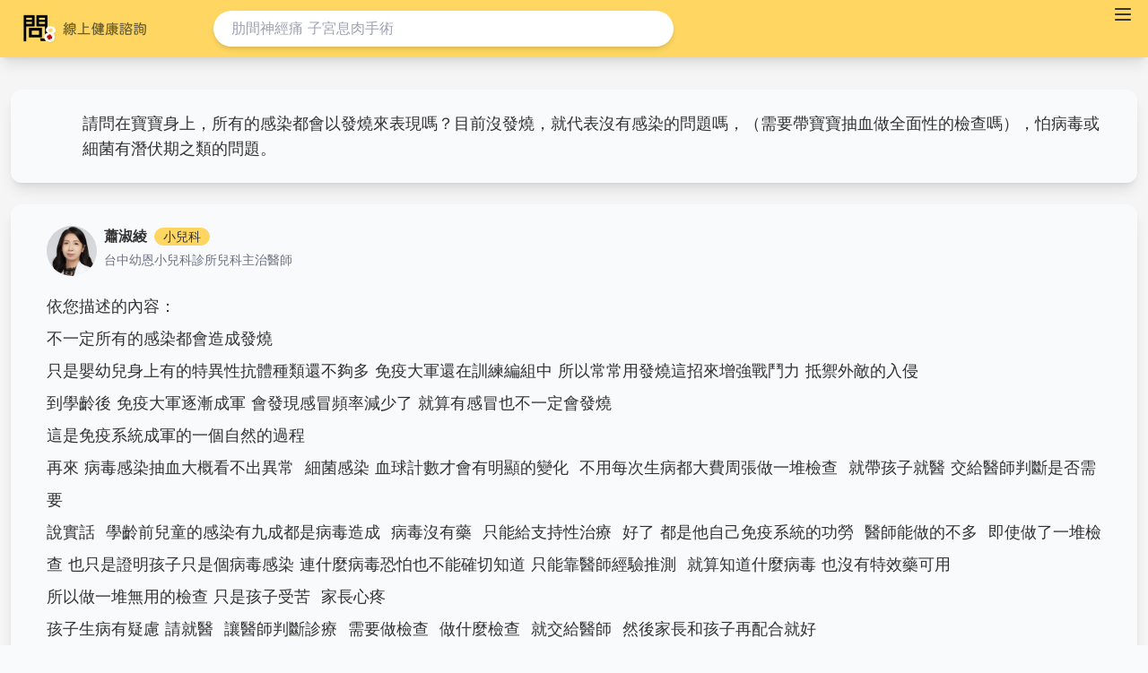

--- FILE ---
content_type: text/html; charset=utf-8
request_url: https://tw.wen8health.com/question/2154
body_size: 44816
content:
<!doctype html>
<html data-n-head-ssr lang="zh-TW" data-n-head="%7B%22lang%22:%7B%22ssr%22:%22zh-TW%22%7D%7D">
  <head >
    <title>請問在寶寶身上，所有的感染都會以發燒來表現嗎？目前沒發燒，就代表沒有感染的問題嗎，（需要帶寶寶抽血做全面性的檢查嗎），怕病毒或細菌有潛伏期之類的問題。  - 問8健康諮詢</title><meta data-n-head="ssr" charset="utf-8"><meta data-n-head="ssr" name="viewport" content="width=device-width, initial-scale=1"><meta data-n-head="ssr" data-hid="fb:app_id" property="fb:app_id" content="298818015488907"><meta data-n-head="ssr" name="format-detection" content="telephone=no,email=no,adress=no"><meta data-n-head="ssr" data-hid="description" name="description" content="依您描述的內容：
不一定所有的感染都會造成發燒  
只是嬰幼兒身上有的特異性抗體種類還不夠多 免疫大軍還在訓練編組中 所以常常用發燒這招來增強戰鬥力 抵禦外敵的入侵
到學齡後 免疫大軍逐漸成軍 會發現感冒頻率減少了 就算有感冒也不一定會發燒
這是免疫系統成軍的一個自然的過程
再來 病毒感染抽血大概看不出異常  細菌感染 血球計數才會有明顯的變化  不用每次生病都大費周張做一堆檢查  就帶孩子就醫 交給醫師判斷是否需要
說實話  學齡前兒童的感染有九成都是病毒造成  病毒沒有藥  只能給支持性治療  好了 都是他自己免疫系統的功勞  醫師能做的不多  即使做了一堆檢查 也只是證明孩子只是個病毒感染 連什麼病毒恐怕也不能確切知道 只能靠醫師經驗推測  就算知道什麼病毒 也沒有特效藥可用
所以做一堆無用的檢查 只是孩子受苦  家長心疼
孩子生病有疑慮 請就醫  讓醫師判斷診療  需要做檢查  做什麼檢查  就交給醫師  然後家長和孩子再配合就好




以上純係觀念交流，一切以醫師實際看診為準。

台中幼恩小兒科診所 兒科 主治醫師
蕭淑綾

問8健康新聞網 ► &lt;a href=&quot;https://goo.gl/thHdOq&quot; class=&quot;link&quot;&gt;https://goo.gl/thHdOq&lt;/a&gt;
問8 Facebook  ► &lt;a href=&quot;https://goo.gl/UZt42U&quot; class=&quot;link&quot;&gt;https://goo.gl/UZt42U&lt;/a&gt;
問8 醫學動畫　► &lt;a href=&quot;https://goo.gl/Fo1lHQ&quot; class=&quot;link&quot;&gt;https://goo.gl/Fo1lHQ&lt;/a&gt;"><meta data-n-head="ssr" data-hid="og:type" property="og:type" content="article"><meta data-n-head="ssr" data-hid="og:title" property="og:title" content="請問在寶寶身上，所有的感染都會以發燒來表現嗎？目前沒發燒，就代表沒有感染的問題嗎，（需要帶寶寶抽血做全面性的檢查嗎），怕病毒或細菌有潛伏期之類的問題。  - 問8健康諮詢"><meta data-n-head="ssr" data-hid="og:description" property="og:description" content="依您描述的內容：
不一定所有的感染都會造成發燒  
只是嬰幼兒身上有的特異性抗體種類還不夠多 免疫大軍還在訓練編組中 所以常常用發燒這招來增強戰鬥力 抵禦外敵的入侵
到學齡後 免疫大軍逐漸成軍 會發現感冒頻率減少了 就算有感冒也不一定會發燒
這是免疫系統成軍的一個自然的過程
再來 病毒感染抽血大概看不出異常  細菌感染 血球計數才會有明顯的變化  不用每次生病都大費周張做一堆檢查  就帶孩子就醫 交給醫師判斷是否需要
說實話  學齡前兒童的感染有九成都是病毒造成  病毒沒有藥  只能給支持性治療  好了 都是他自己免疫系統的功勞  醫師能做的不多  即使做了一堆檢查 也只是證明孩子只是個病毒感染 連什麼病毒恐怕也不能確切知道 只能靠醫師經驗推測  就算知道什麼病毒 也沒有特效藥可用
所以做一堆無用的檢查 只是孩子受苦  家長心疼
孩子生病有疑慮 請就醫  讓醫師判斷診療  需要做檢查  做什麼檢查  就交給醫師  然後家長和孩子再配合就好




以上純係觀念交流，一切以醫師實際看診為準。

台中幼恩小兒科診所 兒科 主治醫師
蕭淑綾

問8健康新聞網 ► &lt;a href=&quot;https://goo.gl/thHdOq&quot; class=&quot;link&quot;&gt;https://goo.gl/thHdOq&lt;/a&gt;
問8 Facebook  ► &lt;a href=&quot;https://goo.gl/UZt42U&quot; class=&quot;link&quot;&gt;https://goo.gl/UZt42U&lt;/a&gt;
問8 醫學動畫　► &lt;a href=&quot;https://goo.gl/Fo1lHQ&quot; class=&quot;link&quot;&gt;https://goo.gl/Fo1lHQ&lt;/a&gt;"><meta data-n-head="ssr" data-hid="og:url" property="og:url" content="https://tw.wen8health.com/question/2154"><meta data-n-head="ssr" data-hid="og:image" property="og:image" content="https://storage.googleapis.com/wen8health-upload/thumbnail_631767_933686d3f2/thumbnail_631767_933686d3f2.jpg"><link data-n-head="ssr" rel="icon" href="/favicon_wen8.ico"><link data-n-head="ssr" data-hid="canonical" rel="canonical" href="https://tw.wen8health.com/question/2154"><script data-n-head="ssr" data-hid="gtm-script">if(!window._gtm_init){window._gtm_init=1;(function(w,n,d,m,e,p){w[d]=(w[d]==1||n[d]=='yes'||n[d]==1||n[m]==1||(w[e]&&w[e].p&&e[e][p]()))?1:0})(window,'navigator','doNotTrack','msDoNotTrack','external','msTrackingProtectionEnabled');(function(w,d,s,l,x,y){w[l]=w[l]||[];w[l].push({'gtm.start':new Date().getTime(),event:'gtm.js'});w[x]={};w._gtm_inject=function(i){if(w.doNotTrack||w[x][i])return;w[x][i]=1;var f=d.getElementsByTagName(s)[0],j=d.createElement(s);j.async=true;j.src='https://www.googletagmanager.com/gtm.js?id='+i;f.parentNode.insertBefore(j,f);};w[y]('GTM-MB467FZ')})(window,document,'script','dataLayer','_gtm_ids','_gtm_inject')}</script><script data-n-head="ssr" type="application/ld+json">{"@context":"https://schema.org","@type":"FAQPage","mainEntity":[{"@type":"Question","name":"請問在寶寶身上，所有的感染都會以發燒來表現嗎？目前沒發燒，就代表沒有感染的問題嗎，（需要帶寶寶抽血做全面性的檢查嗎），怕病毒或細菌有潛伏期之類的問題。 ","acceptedAnswer":{"@type":"Answer","text":"依您描述的內容：\n不一定所有的感染都會造成發燒  \n只是嬰幼兒身上有的特異性抗體種類還不夠多 免疫大軍還在訓練編組中 所以常常用發燒這招來增強戰鬥力 抵禦外敵的入侵\n到學齡後 免疫大軍逐漸成軍 會發現感冒頻率減少了 就算有感冒也不一定會發燒\n這是免疫系統成軍的一個自然的過程\n再來 病毒感染抽血大概看不出異常  細菌感染 血球計數才會有明顯的變化  不用每次生病都大費周張做一堆檢查  就帶孩子就醫 交給醫師判斷是否需要\n說實話  學齡前兒童的感染有九成都是病毒造成  病毒沒有藥  只能給支持性治療  好了 都是他自己免疫系統的功勞  醫師能做的不多  即使做了一堆檢查 也只是證明孩子只是個病毒感染 連什麼病毒恐怕也不能確切知道 只能靠醫師經驗推測  就算知道什麼病毒 也沒有特效藥可用\n所以做一堆無用的檢查 只是孩子受苦  家長心疼\n孩子生病有疑慮 請就醫  讓醫師判斷診療  需要做檢查  做什麼檢查  就交給醫師  然後家長和孩子再配合就好\n\n\n\n\n以上純係觀念交流，一切以醫師實際看診為準。\n\n台中幼恩小兒科診所 兒科 主治醫師\n蕭淑綾\n\n問8健康新聞網 ► <a href=\"https://goo.gl/thHdOq\" class=\"link\">https://goo.gl/thHdOq</a>\n問8 Facebook  ► <a href=\"https://goo.gl/UZt42U\" class=\"link\">https://goo.gl/UZt42U</a>\n問8 醫學動畫　► <a href=\"https://goo.gl/Fo1lHQ\" class=\"link\">https://goo.gl/Fo1lHQ</a>"}}]}</script><link rel="preload" href="/_nuxt/947a2de.js" as="script"><link rel="preload" href="/_nuxt/16449b9.js" as="script"><link rel="preload" href="/_nuxt/1858cea.js" as="script"><link rel="preload" href="/_nuxt/2522574.js" as="script"><link rel="preload" href="/_nuxt/2529e25.js" as="script"><link rel="preload" href="/_nuxt/2ba8901.js" as="script"><link rel="preload" href="/_nuxt/abe4ef1.js" as="script"><link rel="preload" href="/_nuxt/7ad46ab.js" as="script"><style data-vue-ssr-id="41720e47:0 6e3339fc:0 5c389fbe:0 2b1851b4:0 9da7743a:0 10431605:0">/*! tailwindcss v3.2.4 | MIT License | https://tailwindcss.com*//*
1. Prevent padding and border from affecting element width. (https://github.com/mozdevs/cssremedy/issues/4)
2. Allow adding a border to an element by just adding a border-width. (https://github.com/tailwindcss/tailwindcss/pull/116)
*/

*,
::before,
::after {
  box-sizing: border-box; /* 1 */
  border-width: 0; /* 2 */
  border-style: solid; /* 2 */
  border-color: #e5e7eb; /* 2 */
}

::before,
::after {
  --tw-content: '';
}

/*
1. Use a consistent sensible line-height in all browsers.
2. Prevent adjustments of font size after orientation changes in iOS.
3. Use a more readable tab size.
4. Use the user's configured `sans` font-family by default.
5. Use the user's configured `sans` font-feature-settings by default.
*/

html {
  line-height: 1.5; /* 1 */
  -webkit-text-size-adjust: 100%; /* 2 */
  -moz-tab-size: 4; /* 3 */
  -o-tab-size: 4;
     tab-size: 4; /* 3 */
  font-family: ui-sans-serif, system-ui, -apple-system, BlinkMacSystemFont, "Segoe UI", Roboto, "Helvetica Neue", Arial, "Noto Sans", sans-serif, "Apple Color Emoji", "Segoe UI Emoji", "Segoe UI Symbol", "Noto Color Emoji"; /* 4 */
  font-feature-settings: normal; /* 5 */
}

/*
1. Remove the margin in all browsers.
2. Inherit line-height from `html` so users can set them as a class directly on the `html` element.
*/

body {
  margin: 0; /* 1 */
  line-height: inherit; /* 2 */
}

/*
1. Add the correct height in Firefox.
2. Correct the inheritance of border color in Firefox. (https://bugzilla.mozilla.org/show_bug.cgi?id=190655)
3. Ensure horizontal rules are visible by default.
*/

hr {
  height: 0; /* 1 */
  color: inherit; /* 2 */
  border-top-width: 1px; /* 3 */
}

/*
Add the correct text decoration in Chrome, Edge, and Safari.
*/

abbr:where([title]) {
  -webkit-text-decoration: underline dotted;
          text-decoration: underline dotted;
}

/*
Remove the default font size and weight for headings.
*/

h1,
h2,
h3,
h4,
h5,
h6 {
  font-size: inherit;
  font-weight: inherit;
}

/*
Reset links to optimize for opt-in styling instead of opt-out.
*/

a {
  color: inherit;
  text-decoration: inherit;
}

/*
Add the correct font weight in Edge and Safari.
*/

b,
strong {
  font-weight: bolder;
}

/*
1. Use the user's configured `mono` font family by default.
2. Correct the odd `em` font sizing in all browsers.
*/

code,
kbd,
samp,
pre {
  font-family: ui-monospace, SFMono-Regular, Menlo, Monaco, Consolas, "Liberation Mono", "Courier New", monospace; /* 1 */
  font-size: 1em; /* 2 */
}

/*
Add the correct font size in all browsers.
*/

small {
  font-size: 80%;
}

/*
Prevent `sub` and `sup` elements from affecting the line height in all browsers.
*/

sub,
sup {
  font-size: 75%;
  line-height: 0;
  position: relative;
  vertical-align: baseline;
}

sub {
  bottom: -0.25em;
}

sup {
  top: -0.5em;
}

/*
1. Remove text indentation from table contents in Chrome and Safari. (https://bugs.chromium.org/p/chromium/issues/detail?id=999088, https://bugs.webkit.org/show_bug.cgi?id=201297)
2. Correct table border color inheritance in all Chrome and Safari. (https://bugs.chromium.org/p/chromium/issues/detail?id=935729, https://bugs.webkit.org/show_bug.cgi?id=195016)
3. Remove gaps between table borders by default.
*/

table {
  text-indent: 0; /* 1 */
  border-color: inherit; /* 2 */
  border-collapse: collapse; /* 3 */
}

/*
1. Change the font styles in all browsers.
2. Remove the margin in Firefox and Safari.
3. Remove default padding in all browsers.
*/

button,
input,
optgroup,
select,
textarea {
  font-family: inherit; /* 1 */
  font-size: 100%; /* 1 */
  font-weight: inherit; /* 1 */
  line-height: inherit; /* 1 */
  color: inherit; /* 1 */
  margin: 0; /* 2 */
  padding: 0; /* 3 */
}

/*
Remove the inheritance of text transform in Edge and Firefox.
*/

button,
select {
  text-transform: none;
}

/*
1. Correct the inability to style clickable types in iOS and Safari.
2. Remove default button styles.
*/

button,
[type='button'],
[type='reset'],
[type='submit'] {
  -webkit-appearance: button; /* 1 */
  background-color: transparent; /* 2 */
  background-image: none; /* 2 */
}

/*
Use the modern Firefox focus style for all focusable elements.
*/

:-moz-focusring {
  outline: auto;
}

/*
Remove the additional `:invalid` styles in Firefox. (https://github.com/mozilla/gecko-dev/blob/2f9eacd9d3d995c937b4251a5557d95d494c9be1/layout/style/res/forms.css#L728-L737)
*/

:-moz-ui-invalid {
  box-shadow: none;
}

/*
Add the correct vertical alignment in Chrome and Firefox.
*/

progress {
  vertical-align: baseline;
}

/*
Correct the cursor style of increment and decrement buttons in Safari.
*/

::-webkit-inner-spin-button,
::-webkit-outer-spin-button {
  height: auto;
}

/*
1. Correct the odd appearance in Chrome and Safari.
2. Correct the outline style in Safari.
*/

[type='search'] {
  -webkit-appearance: textfield; /* 1 */
  outline-offset: -2px; /* 2 */
}

/*
Remove the inner padding in Chrome and Safari on macOS.
*/

::-webkit-search-decoration {
  -webkit-appearance: none;
}

/*
1. Correct the inability to style clickable types in iOS and Safari.
2. Change font properties to `inherit` in Safari.
*/

::-webkit-file-upload-button {
  -webkit-appearance: button; /* 1 */
  font: inherit; /* 2 */
}

/*
Add the correct display in Chrome and Safari.
*/

summary {
  display: list-item;
}

/*
Removes the default spacing and border for appropriate elements.
*/

blockquote,
dl,
dd,
h1,
h2,
h3,
h4,
h5,
h6,
hr,
figure,
p,
pre {
  margin: 0;
}

fieldset {
  margin: 0;
  padding: 0;
}

legend {
  padding: 0;
}

ol,
ul,
menu {
  list-style: none;
  margin: 0;
  padding: 0;
}

/*
Prevent resizing textareas horizontally by default.
*/

textarea {
  resize: vertical;
}

/*
1. Reset the default placeholder opacity in Firefox. (https://github.com/tailwindlabs/tailwindcss/issues/3300)
2. Set the default placeholder color to the user's configured gray 400 color.
*/

input::-moz-placeholder, textarea::-moz-placeholder {
  opacity: 1; /* 1 */
  color: #9ca3af; /* 2 */
}

input::placeholder,
textarea::placeholder {
  opacity: 1; /* 1 */
  color: #9ca3af; /* 2 */
}

/*
Set the default cursor for buttons.
*/

button,
[role="button"] {
  cursor: pointer;
}

/*
Make sure disabled buttons don't get the pointer cursor.
*/
:disabled {
  cursor: default;
}

/*
1. Make replaced elements `display: block` by default. (https://github.com/mozdevs/cssremedy/issues/14)
2. Add `vertical-align: middle` to align replaced elements more sensibly by default. (https://github.com/jensimmons/cssremedy/issues/14#issuecomment-634934210)
   This can trigger a poorly considered lint error in some tools but is included by design.
*/

img,
svg,
video,
canvas,
audio,
iframe,
embed,
object {
  display: block; /* 1 */
  vertical-align: middle; /* 2 */
}

/*
Constrain images and videos to the parent width and preserve their intrinsic aspect ratio. (https://github.com/mozdevs/cssremedy/issues/14)
*/

img,
video {
  max-width: 100%;
  height: auto;
}

/* Make elements with the HTML hidden attribute stay hidden by default */
[hidden] {
  display: none;
}:root,
[data-theme]{background-color:hsla(var(--b1) / var(--tw-bg-opacity, 1));color:hsla(var(--bc) / var(--tw-text-opacity, 1));}html{-webkit-tap-highlight-color:transparent;}:root{--p:44.713 98.742% 68.824%;--inc:198 100% 12%;--suc:157.83 100% 10.392%;--wac:42.778 100% 11.216%;--erc:0 100% 14.196%;--rounded-box:1rem;--rounded-btn:0.5rem;--rounded-badge:1.9rem;--animation-btn:0.25s;--animation-input:.2s;--btn-text-case:uppercase;--btn-focus-scale:0.95;--border-btn:1px;--tab-border:1px;--tab-radius:0.5rem;--pf:43.333 96.429% 56.078%;--pc:0 0% 20%;--s:40.925 68.379% 50.392%;--sf:41.274 75.12% 40.98%;--sc:210 20% 98.039%;--a:213.12 93.902% 67.843%;--af:217.22 91.22% 59.804%;--ac:0 0% 100%;--n:219 14.085% 27.843%;--nf:221.54 13.402% 19.02%;--nc:0 0% 100%;--b1:210 20% 98.039%;--b2:240 5.2632% 96.275%;--b3:0 0% 82.745%;--bc:0 0% 20%;--in:198 93.137% 60%;--su:157.83 64.082% 51.961%;--wa:42.778 96.429% 56.078%;--er:0 90.541% 70.98%;}*, ::before, ::after{--tw-border-spacing-x:0;--tw-border-spacing-y:0;--tw-translate-x:0;--tw-translate-y:0;--tw-rotate:0;--tw-skew-x:0;--tw-skew-y:0;--tw-scale-x:1;--tw-scale-y:1;--tw-pan-x: ;--tw-pan-y: ;--tw-pinch-zoom: ;--tw-scroll-snap-strictness:proximity;--tw-ordinal: ;--tw-slashed-zero: ;--tw-numeric-figure: ;--tw-numeric-spacing: ;--tw-numeric-fraction: ;--tw-ring-inset: ;--tw-ring-offset-width:0px;--tw-ring-offset-color:#fff;--tw-ring-color:rgb(59 130 246 / 0.5);--tw-ring-offset-shadow:0 0 #0000;--tw-ring-shadow:0 0 #0000;--tw-shadow:0 0 #0000;--tw-shadow-colored:0 0 #0000;--tw-blur: ;--tw-brightness: ;--tw-contrast: ;--tw-grayscale: ;--tw-hue-rotate: ;--tw-invert: ;--tw-saturate: ;--tw-sepia: ;--tw-drop-shadow: ;--tw-backdrop-blur: ;--tw-backdrop-brightness: ;--tw-backdrop-contrast: ;--tw-backdrop-grayscale: ;--tw-backdrop-hue-rotate: ;--tw-backdrop-invert: ;--tw-backdrop-opacity: ;--tw-backdrop-saturate: ;--tw-backdrop-sepia: ;}::backdrop{--tw-border-spacing-x:0;--tw-border-spacing-y:0;--tw-translate-x:0;--tw-translate-y:0;--tw-rotate:0;--tw-skew-x:0;--tw-skew-y:0;--tw-scale-x:1;--tw-scale-y:1;--tw-pan-x: ;--tw-pan-y: ;--tw-pinch-zoom: ;--tw-scroll-snap-strictness:proximity;--tw-ordinal: ;--tw-slashed-zero: ;--tw-numeric-figure: ;--tw-numeric-spacing: ;--tw-numeric-fraction: ;--tw-ring-inset: ;--tw-ring-offset-width:0px;--tw-ring-offset-color:#fff;--tw-ring-color:rgb(59 130 246 / 0.5);--tw-ring-offset-shadow:0 0 #0000;--tw-ring-shadow:0 0 #0000;--tw-shadow:0 0 #0000;--tw-shadow-colored:0 0 #0000;--tw-blur: ;--tw-brightness: ;--tw-contrast: ;--tw-grayscale: ;--tw-hue-rotate: ;--tw-invert: ;--tw-saturate: ;--tw-sepia: ;--tw-drop-shadow: ;--tw-backdrop-blur: ;--tw-backdrop-brightness: ;--tw-backdrop-contrast: ;--tw-backdrop-grayscale: ;--tw-backdrop-hue-rotate: ;--tw-backdrop-invert: ;--tw-backdrop-opacity: ;--tw-backdrop-saturate: ;--tw-backdrop-sepia: ;}.container{width:100%;}@media (min-width: 640px){.container{max-width:640px;}}@media (min-width: 768px){.container{max-width:768px;}}@media (min-width: 1024px){.container{max-width:1024px;}}@media (min-width: 1280px){.container{max-width:1280px;}}@media (min-width: 1536px){.container{max-width:1536px;}}.alert{display:flex;width:100%;flex-direction:column;align-items:center;justify-content:space-between;gap:1rem;--tw-bg-opacity:1;background-color:hsl(var(--b2, var(--b1)) / var(--tw-bg-opacity));padding:1rem;border-radius:var(--rounded-box, 1rem);}.alert > :not([hidden]) ~ :not([hidden]){--tw-space-y-reverse:0;margin-top:calc(0.5rem * calc(1 - var(--tw-space-y-reverse)));margin-bottom:calc(0.5rem * var(--tw-space-y-reverse));}@media (min-width: 768px){.alert{flex-direction:row;}.alert > :not([hidden]) ~ :not([hidden]){--tw-space-y-reverse:0;margin-top:calc(0px * calc(1 - var(--tw-space-y-reverse)));margin-bottom:calc(0px * var(--tw-space-y-reverse));}}.alert > :where(*){display:flex;align-items:center;gap:0.5rem;}.avatar{position:relative;display:inline-flex;}.avatar > div{display:block;aspect-ratio:1 / 1;overflow:hidden;}.avatar img{height:100%;width:100%;-o-object-fit:cover;object-fit:cover;}.avatar.placeholder > div{display:flex;align-items:center;justify-content:center;}.badge{display:inline-flex;align-items:center;justify-content:center;transition-property:color, background-color, border-color, text-decoration-color, fill, stroke, opacity, box-shadow, transform, filter, -webkit-backdrop-filter;transition-property:color, background-color, border-color, text-decoration-color, fill, stroke, opacity, box-shadow, transform, filter, backdrop-filter;transition-property:color, background-color, border-color, text-decoration-color, fill, stroke, opacity, box-shadow, transform, filter, backdrop-filter, -webkit-backdrop-filter;transition-duration:200ms;transition-timing-function:cubic-bezier(0.4, 0, 0.2, 1);height:1.25rem;font-size:0.875rem;line-height:1.25rem;width:-moz-fit-content;width:fit-content;padding-left:0.563rem;padding-right:0.563rem;border-width:1px;--tw-border-opacity:1;border-color:hsl(var(--n) / var(--tw-border-opacity));--tw-bg-opacity:1;background-color:hsl(var(--n) / var(--tw-bg-opacity));--tw-text-opacity:1;color:hsl(var(--nc) / var(--tw-text-opacity));border-radius:var(--rounded-badge, 1.9rem);}.btn{display:inline-flex;flex-shrink:0;cursor:pointer;-webkit-user-select:none;-moz-user-select:none;user-select:none;flex-wrap:wrap;align-items:center;justify-content:center;border-color:transparent;border-color:hsl(var(--n) / var(--tw-border-opacity));text-align:center;transition-property:color, background-color, border-color, text-decoration-color, fill, stroke, opacity, box-shadow, transform, filter, -webkit-backdrop-filter;transition-property:color, background-color, border-color, text-decoration-color, fill, stroke, opacity, box-shadow, transform, filter, backdrop-filter;transition-property:color, background-color, border-color, text-decoration-color, fill, stroke, opacity, box-shadow, transform, filter, backdrop-filter, -webkit-backdrop-filter;transition-duration:200ms;transition-timing-function:cubic-bezier(0.4, 0, 0.2, 1);border-radius:var(--rounded-btn, 0.5rem);height:3rem;padding-left:1rem;padding-right:1rem;font-size:0.875rem;line-height:1.25rem;line-height:1em;min-height:3rem;font-weight:600;text-transform:uppercase;text-transform:var(--btn-text-case, uppercase);text-decoration-line:none;border-width:var(--border-btn, 1px);animation:button-pop var(--animation-btn, 0.25s) ease-out;--tw-border-opacity:1;--tw-bg-opacity:1;background-color:hsl(var(--n) / var(--tw-bg-opacity));--tw-text-opacity:1;color:hsl(var(--nc) / var(--tw-text-opacity));}.btn-disabled,
  .btn[disabled]{pointer-events:none;}.btn-square{height:3rem;width:3rem;padding:0px;}.btn.loading,
    .btn.loading:hover{pointer-events:none;}.btn.loading:before{margin-right:0.5rem;height:1rem;width:1rem;border-radius:9999px;border-width:2px;animation:spin 2s linear infinite;content:"";border-top-color:transparent;border-left-color:transparent;border-bottom-color:currentColor;border-right-color:currentColor;}@media (prefers-reduced-motion: reduce){.btn.loading:before{animation:spin 10s linear infinite;}}@keyframes spin{from{transform:rotate(0deg);}to{transform:rotate(360deg);}}.btn-group{display:inline-flex;}.btn-group > input[type="radio"].btn{-webkit-appearance:none;-moz-appearance:none;appearance:none;}.btn-group > input[type="radio"].btn:before{content:attr(data-title);}.card{position:relative;display:flex;flex-direction:column;border-radius:var(--rounded-box, 1rem);}.card:focus{outline:2px solid transparent;outline-offset:2px;}.card-body{display:flex;flex:1 1 auto;flex-direction:column;padding:var(--padding-card, 2rem);gap:0.5rem;}.card-body :where(p){flex-grow:1;}.card-actions{display:flex;flex-wrap:wrap;align-items:flex-start;gap:0.5rem;}.card figure{display:flex;align-items:center;justify-content:center;}.card.image-full{display:grid;}.card.image-full:before{position:relative;content:"";z-index:10;--tw-bg-opacity:1;background-color:hsl(var(--n) / var(--tw-bg-opacity));opacity:0.75;border-radius:var(--rounded-box, 1rem);}.card.image-full:before,
    .card.image-full > *{grid-column-start:1;grid-row-start:1;}.card.image-full > figure img{height:100%;-o-object-fit:cover;object-fit:cover;}.card.image-full > .card-body{position:relative;z-index:20;--tw-text-opacity:1;color:hsl(var(--nc) / var(--tw-text-opacity));}.checkbox{flex-shrink:0;--chkbg:var(--bc);--chkfg:var(--b1);height:1.5rem;width:1.5rem;cursor:pointer;-webkit-appearance:none;-moz-appearance:none;appearance:none;border-width:1px;border-color:hsl(var(--bc) / var(--tw-border-opacity));--tw-border-opacity:0.2;border-radius:var(--rounded-btn, 0.5rem);}.collapse.collapse{visibility:visible;}.collapse{position:relative;display:grid;overflow:hidden;}.collapse-title,
.collapse > input[type="checkbox"],
.collapse-content{grid-column-start:1;grid-row-start:1;}.collapse > input[type="checkbox"]{-webkit-appearance:none;-moz-appearance:none;appearance:none;opacity:0;}.collapse-content{grid-row-start:2;overflow:hidden;max-height:0px;padding-left:1rem;padding-right:1rem;cursor:unset;transition:padding 0.2s ease-in-out, background-color 0.2s ease-in-out;}.collapse-open .collapse-content,
.collapse:focus:not(.collapse-close) .collapse-content,
.collapse:not(.collapse-close)
  input[type="checkbox"]:checked
  ~ .collapse-content{max-height:none;}:root .countdown{line-height:1em;}.countdown{display:inline-flex;}.countdown > *{height:1em;display:inline-block;overflow-y:hidden;}.countdown > *:before{position:relative;content:"00\A 01\A 02\A 03\A 04\A 05\A 06\A 07\A 08\A 09\A 10\A 11\A 12\A 13\A 14\A 15\A 16\A 17\A 18\A 19\A 20\A 21\A 22\A 23\A 24\A 25\A 26\A 27\A 28\A 29\A 30\A 31\A 32\A 33\A 34\A 35\A 36\A 37\A 38\A 39\A 40\A 41\A 42\A 43\A 44\A 45\A 46\A 47\A 48\A 49\A 50\A 51\A 52\A 53\A 54\A 55\A 56\A 57\A 58\A 59\A 60\A 61\A 62\A 63\A 64\A 65\A 66\A 67\A 68\A 69\A 70\A 71\A 72\A 73\A 74\A 75\A 76\A 77\A 78\A 79\A 80\A 81\A 82\A 83\A 84\A 85\A 86\A 87\A 88\A 89\A 90\A 91\A 92\A 93\A 94\A 95\A 96\A 97\A 98\A 99\A";white-space:pre;top:calc(var(--value) * -1em);text-align:center;transition:all 1s cubic-bezier(1, 0, 0, 1);}.divider{display:flex;flex-direction:row;align-items:center;align-self:stretch;margin-top:1rem;margin-bottom:1rem;height:1rem;white-space:nowrap;}.divider:before,
  .divider:after{content:"";flex-grow:1;height:0.125rem;width:100%;}.drawer{display:grid;width:100%;overflow:hidden;height:100vh;height:100dvh;}.drawer.drawer-end{direction:rtl;}.drawer.drawer-end > *{direction:ltr;}.drawer.drawer-end > .drawer-toggle ~ .drawer-side > .drawer-overlay + *{--tw-translate-x:100%;transform:translate(var(--tw-translate-x), var(--tw-translate-y)) rotate(var(--tw-rotate)) skewX(var(--tw-skew-x)) skewY(var(--tw-skew-y)) scaleX(var(--tw-scale-x)) scaleY(var(--tw-scale-y));justify-self:end;}.drawer.drawer-end > .drawer-toggle:checked ~ .drawer-side > .drawer-overlay + *{--tw-translate-x:0px;transform:translate(var(--tw-translate-x), var(--tw-translate-y)) rotate(var(--tw-rotate)) skewX(var(--tw-skew-x)) skewY(var(--tw-skew-y)) scaleX(var(--tw-scale-x)) scaleY(var(--tw-scale-y));}:where(.drawer-toggle ~ .drawer-content){height:inherit;}.drawer-toggle{position:absolute;height:0px;width:0px;-webkit-appearance:none;-moz-appearance:none;appearance:none;opacity:0;}.drawer-toggle ~ .drawer-content{z-index:0;grid-column-start:1;grid-row-start:1;overflow-y:auto;transition-property:all;transition-duration:300ms;transition-timing-function:cubic-bezier(0.4, 0, 0.2, 1);}.drawer-toggle ~ .drawer-side{grid-column-start:1;grid-row-start:1;display:grid;max-height:100vh;overflow-x:hidden;}.drawer-toggle ~ .drawer-side > .drawer-overlay{visibility:hidden;grid-column-start:1;grid-row-start:1;opacity:0;cursor:pointer;--tw-bg-opacity:1;background-color:hsl(var(--nf, var(--n)) / var(--tw-bg-opacity));transition-property:all;transition-duration:300ms;transition-timing-function:cubic-bezier(0.4, 0, 0.2, 1);}.drawer-toggle ~ .drawer-side > .drawer-overlay + *{z-index:10;grid-column-start:1;grid-row-start:1;--tw-translate-x:-100%;transform:translate(var(--tw-translate-x), var(--tw-translate-y)) rotate(var(--tw-rotate)) skewX(var(--tw-skew-x)) skewY(var(--tw-skew-y)) scaleX(var(--tw-scale-x)) scaleY(var(--tw-scale-y));transition-property:all;transition-duration:300ms;transition-timing-function:cubic-bezier(0.4, 0, 0.2, 1);}.drawer-toggle:checked ~ .drawer-side{isolation:isolate;overflow-y:auto;overflow-x:hidden;}.drawer-toggle:checked ~ .drawer-side > .drawer-overlay{visibility:visible;opacity:0.999999;--tw-bg-opacity:0.4;}.drawer-toggle:checked ~ .drawer-side > .drawer-overlay + *{--tw-translate-x:0px;transform:translate(var(--tw-translate-x), var(--tw-translate-y)) rotate(var(--tw-rotate)) skewX(var(--tw-skew-x)) skewY(var(--tw-skew-y)) scaleX(var(--tw-scale-x)) scaleY(var(--tw-scale-y));}[dir="rtl"] .drawer-toggle ~ .drawer-side > .drawer-overlay + *{--tw-translate-x:100%;transform:translate(var(--tw-translate-x), var(--tw-translate-y)) rotate(var(--tw-rotate)) skewX(var(--tw-skew-x)) skewY(var(--tw-skew-y)) scaleX(var(--tw-scale-x)) scaleY(var(--tw-scale-y));}[dir="rtl"] .drawer-toggle:checked ~ .drawer-side > .drawer-overlay + *{--tw-translate-x:0px;transform:translate(var(--tw-translate-x), var(--tw-translate-y)) rotate(var(--tw-rotate)) skewX(var(--tw-skew-x)) skewY(var(--tw-skew-y)) scaleX(var(--tw-scale-x)) scaleY(var(--tw-scale-y));}[dir="rtl"] .drawer.drawer-end > .drawer-toggle ~ .drawer-side > .drawer-overlay + *{--tw-translate-x:-100%;}[dir="rtl"] .drawer.drawer-end > .drawer-toggle:checked ~ .drawer-side > .drawer-overlay + *{--tw-translate-x:0px;}[dir="rtl"] .drawer.drawer-end > .drawer-toggle:checked ~ .drawer-content{--tw-translate-x:0.5rem;}@media (min-width: 1024px){.drawer-mobile{grid-auto-columns:max-content auto;}.drawer-mobile > .drawer-toggle ~ .drawer-content{height:auto;}@media (min-width: 1024px){.drawer-mobile > .drawer-toggle ~ .drawer-content{grid-column-start:2;}.drawer-mobile > .drawer-toggle ~ .drawer-side > .drawer-overlay{visibility:visible;}.drawer-mobile > .drawer-toggle ~ .drawer-side > .drawer-overlay + *{--tw-translate-x:0px;transform:translate(var(--tw-translate-x), var(--tw-translate-y)) rotate(var(--tw-rotate)) skewX(var(--tw-skew-x)) skewY(var(--tw-skew-y)) scaleX(var(--tw-scale-x)) scaleY(var(--tw-scale-y));}.drawer-mobile.drawer-end > .drawer-toggle ~ .drawer-content{grid-column-start:1;}.drawer-mobile.drawer-end > .drawer-toggle ~ .drawer-side{grid-column-start:2;}.drawer-mobile.drawer-end > .drawer-toggle ~ .drawer-side > .drawer-overlay{visibility:visible;}.drawer-mobile.drawer-end > .drawer-toggle ~ .drawer-side > .drawer-overlay + *{--tw-translate-x:0px;transform:translate(var(--tw-translate-x), var(--tw-translate-y)) rotate(var(--tw-rotate)) skewX(var(--tw-skew-x)) skewY(var(--tw-skew-y)) scaleX(var(--tw-scale-x)) scaleY(var(--tw-scale-y));}}.drawer-mobile > .drawer-toggle ~ .drawer-side{overflow-y:auto;}.drawer-mobile.drawer-end{grid-auto-columns:auto max-content;direction:ltr;}.drawer-mobile.drawer-end > .drawer-toggle ~ .drawer-content{height:auto;}.drawer-mobile.drawer-end > .drawer-toggle ~ .drawer-side{overflow-y:auto;}.drawer-mobile > .drawer-toggle:checked ~ .drawer-content{--tw-translate-x:0px;transform:translate(var(--tw-translate-x), var(--tw-translate-y)) rotate(var(--tw-rotate)) skewX(var(--tw-skew-x)) skewY(var(--tw-skew-y)) scaleX(var(--tw-scale-x)) scaleY(var(--tw-scale-y));}}.dropdown{position:relative;display:inline-block;}.dropdown > *:focus{outline:2px solid transparent;outline-offset:2px;}.dropdown .dropdown-content{visibility:hidden;position:absolute;z-index:50;opacity:0;transform-origin:top;--tw-scale-x:.95;--tw-scale-y:.95;transform:translate(var(--tw-translate-x), var(--tw-translate-y)) rotate(var(--tw-rotate)) skewX(var(--tw-skew-x)) skewY(var(--tw-skew-y)) scaleX(var(--tw-scale-x)) scaleY(var(--tw-scale-y));transition-property:color, background-color, border-color, text-decoration-color, fill, stroke, opacity, box-shadow, transform, filter, -webkit-backdrop-filter;transition-property:color, background-color, border-color, text-decoration-color, fill, stroke, opacity, box-shadow, transform, filter, backdrop-filter;transition-property:color, background-color, border-color, text-decoration-color, fill, stroke, opacity, box-shadow, transform, filter, backdrop-filter, -webkit-backdrop-filter;transition-duration:200ms;transition-timing-function:cubic-bezier(0.4, 0, 0.2, 1);}.dropdown-end .dropdown-content{right:0px;}.dropdown-left .dropdown-content{top:0px;right:100%;bottom:auto;transform-origin:right;}.dropdown-right .dropdown-content{left:100%;top:0px;bottom:auto;transform-origin:left;}.dropdown-bottom .dropdown-content{bottom:auto;top:100%;transform-origin:top;}.dropdown-top .dropdown-content{bottom:100%;top:auto;transform-origin:bottom;}.dropdown-end.dropdown-right .dropdown-content{bottom:0px;top:auto;}.dropdown-end.dropdown-left .dropdown-content{bottom:0px;top:auto;}.dropdown.dropdown-open .dropdown-content,
.dropdown.dropdown-hover:hover .dropdown-content,
.dropdown:not(.dropdown-hover):focus .dropdown-content,
.dropdown:not(.dropdown-hover):focus-within .dropdown-content{visibility:visible;opacity:1;}.footer{display:grid;width:100%;grid-auto-flow:row;place-items:start;row-gap:2.5rem;-moz-column-gap:1rem;column-gap:1rem;font-size:0.875rem;line-height:1.25rem;}.footer > *{display:grid;place-items:start;gap:0.5rem;}@media (min-width: 48rem){.footer{grid-auto-flow:column;}.footer-center{grid-auto-flow:row dense;}}.form-control{display:flex;flex-direction:column;}.label{display:flex;-webkit-user-select:none;-moz-user-select:none;user-select:none;align-items:center;justify-content:space-between;padding-left:0.25rem;padding-right:0.25rem;padding-top:0.5rem;padding-bottom:0.5rem;}.hero{display:grid;width:100%;place-items:center;background-size:cover;background-position:center;}.hero > *{grid-column-start:1;grid-row-start:1;}.input{flex-shrink:1;transition-property:color, background-color, border-color, text-decoration-color, fill, stroke, opacity, box-shadow, transform, filter, -webkit-backdrop-filter;transition-property:color, background-color, border-color, text-decoration-color, fill, stroke, opacity, box-shadow, transform, filter, backdrop-filter;transition-property:color, background-color, border-color, text-decoration-color, fill, stroke, opacity, box-shadow, transform, filter, backdrop-filter, -webkit-backdrop-filter;transition-duration:200ms;transition-timing-function:cubic-bezier(0.4, 0, 0.2, 1);height:3rem;padding-left:1rem;padding-right:1rem;font-size:1rem;line-height:2;line-height:1.5rem;border-width:1px;border-color:hsl(var(--bc) / var(--tw-border-opacity));--tw-border-opacity:0;--tw-bg-opacity:1;background-color:hsl(var(--b1) / var(--tw-bg-opacity));border-radius:var(--rounded-btn, 0.5rem);}.input-group > .input{isolation:isolate;}.input-group > *,
  .input-group > .input,
  .input-group > .select{border-radius:0px;}.link{cursor:pointer;text-decoration-line:underline;}.link-hover{text-decoration-line:none;}.link-hover:hover{text-decoration-line:underline;}.mask{-webkit-mask-size:contain;mask-size:contain;-webkit-mask-repeat:no-repeat;mask-repeat:no-repeat;-webkit-mask-position:center;mask-position:center;}.menu{display:flex;flex-direction:column;flex-wrap:wrap;}.menu.horizontal{display:inline-flex;flex-direction:row;}.menu.horizontal :where(li){flex-direction:row;}:where(.menu li){position:relative;display:flex;flex-shrink:0;flex-direction:column;flex-wrap:wrap;align-items:stretch;}.menu :where(li:not(.menu-title)) > :where(*:not(ul)){display:flex;}.menu :where(li:not(.disabled):not(.menu-title)) > :where(*:not(ul)){cursor:pointer;-webkit-user-select:none;-moz-user-select:none;user-select:none;align-items:center;outline:2px solid transparent;outline-offset:2px;}.menu > :where(li > *:not(ul):focus){outline:2px solid transparent;outline-offset:2px;}.menu > :where(li.disabled > *:not(ul):focus){cursor:auto;}.menu > :where(li) :where(ul){display:flex;flex-direction:column;align-items:stretch;}.menu > :where(li) > :where(ul){position:absolute;display:none;top:initial;left:100%;border-top-left-radius:inherit;border-top-right-radius:inherit;border-bottom-right-radius:inherit;border-bottom-left-radius:inherit;}.menu > :where(li:hover) > :where(ul){display:flex;}.menu > :where(li:focus) > :where(ul){display:flex;}.modal{pointer-events:none;visibility:hidden;position:fixed;top:0px;right:0px;bottom:0px;left:0px;display:flex;justify-content:center;opacity:0;z-index:999;background-color:hsl(var(--nf, var(--n)) / var(--tw-bg-opacity));--tw-bg-opacity:0.4;transition-duration:200ms;transition-timing-function:cubic-bezier(0.4, 0, 0.2, 1);transition-property:transform, opacity, visibility;overflow-y:hidden;overscroll-behavior:contain;}:where(.modal){align-items:center;}.modal-box{max-height:calc(100vh - 5em);--tw-bg-opacity:1;background-color:hsl(var(--b1) / var(--tw-bg-opacity));padding:1.5rem;transition-property:color, background-color, border-color, text-decoration-color, fill, stroke, opacity, box-shadow, transform, filter, -webkit-backdrop-filter;transition-property:color, background-color, border-color, text-decoration-color, fill, stroke, opacity, box-shadow, transform, filter, backdrop-filter;transition-property:color, background-color, border-color, text-decoration-color, fill, stroke, opacity, box-shadow, transform, filter, backdrop-filter, -webkit-backdrop-filter;transition-duration:200ms;transition-timing-function:cubic-bezier(0.4, 0, 0.2, 1);width:91.666667%;max-width:32rem;--tw-scale-x:.9;--tw-scale-y:.9;transform:translate(var(--tw-translate-x), var(--tw-translate-y)) rotate(var(--tw-rotate)) skewX(var(--tw-skew-x)) skewY(var(--tw-skew-y)) scaleX(var(--tw-scale-x)) scaleY(var(--tw-scale-y));border-top-left-radius:var(--rounded-box, 1rem);border-top-right-radius:var(--rounded-box, 1rem);border-bottom-left-radius:var(--rounded-box, 1rem);border-bottom-right-radius:var(--rounded-box, 1rem);box-shadow:0 25px 50px -12px rgba(0, 0, 0, 0.25);overflow-y:auto;overscroll-behavior:contain;}.modal-open,
.modal:target,
.modal-toggle:checked + .modal{pointer-events:auto;visibility:visible;opacity:1;}.modal-action{display:flex;margin-top:1.5rem;justify-content:flex-end;}.modal-toggle{position:fixed;height:0px;width:0px;-webkit-appearance:none;-moz-appearance:none;appearance:none;opacity:0;}.navbar{display:flex;align-items:center;padding:var(--navbar-padding, 0.5rem);min-height:4rem;width:100%;}:where(.navbar > *){display:inline-flex;align-items:center;}.navbar-start{width:50%;justify-content:flex-start;}.navbar-center{flex-shrink:0;}.navbar-end{width:50%;justify-content:flex-end;}.progress{position:relative;width:100%;-webkit-appearance:none;-moz-appearance:none;appearance:none;overflow:hidden;height:0.5rem;border-radius:var(--rounded-box, 1rem);}.radio{flex-shrink:0;--chkbg:var(--bc);height:1.5rem;width:1.5rem;cursor:pointer;-webkit-appearance:none;-moz-appearance:none;appearance:none;border-radius:9999px;border-width:1px;border-color:hsl(var(--bc) / var(--tw-border-opacity));--tw-border-opacity:0.2;transition:background, box-shadow var(--animation-input, 0.2s) ease-in-out;}.select{display:inline-flex;flex-shrink:0;cursor:pointer;-webkit-user-select:none;-moz-user-select:none;user-select:none;-webkit-appearance:none;-moz-appearance:none;appearance:none;height:3rem;padding-left:1rem;padding-right:2.5rem;font-size:0.875rem;line-height:1.25rem;line-height:2;min-height:3rem;border-width:1px;border-color:hsl(var(--bc) / var(--tw-border-opacity));--tw-border-opacity:0;--tw-bg-opacity:1;background-color:hsl(var(--b1) / var(--tw-bg-opacity));font-weight:600;transition-property:color, background-color, border-color, text-decoration-color, fill, stroke, opacity, box-shadow, transform, filter, -webkit-backdrop-filter;transition-property:color, background-color, border-color, text-decoration-color, fill, stroke, opacity, box-shadow, transform, filter, backdrop-filter;transition-property:color, background-color, border-color, text-decoration-color, fill, stroke, opacity, box-shadow, transform, filter, backdrop-filter, -webkit-backdrop-filter;transition-duration:200ms;transition-timing-function:cubic-bezier(0.4, 0, 0.2, 1);border-radius:var(--rounded-btn, 0.5rem);background-image:linear-gradient(45deg, transparent 50%, currentColor 50%), linear-gradient(135deg, currentColor 50%, transparent 50%);background-position:calc(100% - 20px) calc(1px + 50%), calc(100% - 16px) calc(1px + 50%);background-size:4px 4px, 4px 4px;background-repeat:no-repeat;}.select[multiple]{height:auto;}.stats{display:inline-grid;--tw-bg-opacity:1;background-color:hsl(var(--b1) / var(--tw-bg-opacity));--tw-text-opacity:1;color:hsl(var(--bc) / var(--tw-text-opacity));border-radius:var(--rounded-box, 1rem);}:where(.stats){grid-auto-flow:column;overflow-x:auto;}.stat{display:inline-grid;width:100%;grid-template-columns:repeat(1, 1fr);-moz-column-gap:1rem;column-gap:1rem;border-color:hsl(var(--bc) / var(--tw-border-opacity));--tw-border-opacity:0.1;padding-left:1.5rem;padding-right:1.5rem;padding-top:1rem;padding-bottom:1rem;}.stat-title{grid-column-start:1;white-space:nowrap;opacity:0.6;}.stat-value{grid-column-start:1;white-space:nowrap;font-size:2.25rem;line-height:2.5rem;font-weight:800;}.steps{display:inline-grid;grid-auto-flow:column;overflow:hidden;overflow-x:auto;counter-reset:step;grid-auto-columns:1fr;}.steps .step{display:grid;grid-template-columns:repeat(1, minmax(0, 1fr));grid-template-columns:auto;grid-template-rows:repeat(2, minmax(0, 1fr));grid-template-rows:40px 1fr;place-items:center;text-align:center;min-width:4rem;}.tabs{display:flex;flex-wrap:wrap;align-items:flex-end;}.tab{position:relative;display:inline-flex;cursor:pointer;-webkit-user-select:none;-moz-user-select:none;user-select:none;flex-wrap:wrap;align-items:center;justify-content:center;text-align:center;height:2rem;font-size:0.875rem;line-height:1.25rem;line-height:2;--tab-padding:1rem;--tw-text-opacity:0.5;--tab-color:hsla(var(--bc) / var(--tw-text-opacity, 1));--tab-bg:hsla(var(--b1) / var(--tw-bg-opacity, 1));--tab-border-color:hsla(var(--b3) / var(--tw-bg-opacity, 1));color:var(--tab-color);padding-left:var(--tab-padding, 1rem);padding-right:var(--tab-padding, 1rem);}.table{position:relative;text-align:left;}.table th:first-child{position:sticky;position:-webkit-sticky;left:0px;z-index:11;}.textarea{flex-shrink:1;transition-property:color, background-color, border-color, text-decoration-color, fill, stroke, opacity, box-shadow, transform, filter, -webkit-backdrop-filter;transition-property:color, background-color, border-color, text-decoration-color, fill, stroke, opacity, box-shadow, transform, filter, backdrop-filter;transition-property:color, background-color, border-color, text-decoration-color, fill, stroke, opacity, box-shadow, transform, filter, backdrop-filter, -webkit-backdrop-filter;transition-duration:200ms;transition-timing-function:cubic-bezier(0.4, 0, 0.2, 1);padding-left:1rem;padding-right:1rem;padding-top:0.5rem;padding-bottom:0.5rem;font-size:0.875rem;line-height:1.25rem;line-height:2;min-height:3rem;border-width:1px;border-color:hsl(var(--bc) / var(--tw-border-opacity));--tw-border-opacity:0;--tw-bg-opacity:1;background-color:hsl(var(--b1) / var(--tw-bg-opacity));border-radius:var(--rounded-btn, 0.5rem);}.toggle{flex-shrink:0;--tglbg:hsl(var(--b1));--handleoffset:1.5rem;--handleoffsetcalculator:calc(var(--handleoffset) * -1);--togglehandleborder:0 0;height:1.5rem;width:3rem;cursor:pointer;-webkit-appearance:none;-moz-appearance:none;appearance:none;border-width:1px;border-color:hsl(var(--bc) / var(--tw-border-opacity));--tw-border-opacity:0.2;background-color:hsl(var(--bc) / var(--tw-bg-opacity));--tw-bg-opacity:0.5;transition-duration:300ms;transition-timing-function:cubic-bezier(0.4, 0, 0.2, 1);border-radius:var(--rounded-badge, 1.9rem);transition:background, box-shadow var(--animation-input, 0.2s) ease-in-out;box-shadow:var(--handleoffsetcalculator) 0 0 2px var(--tglbg) inset, 0 0 0 2px var(--tglbg) inset, var(--togglehandleborder);}.alert-success{--tw-bg-opacity:1;background-color:hsl(var(--su) / var(--tw-bg-opacity));--tw-text-opacity:1;color:hsl(var(--suc, var(--nc)) / var(--tw-text-opacity));}.avatar-group :where(.avatar){overflow:hidden;border-radius:9999px;border-width:4px;--tw-border-opacity:1;border-color:hsl(var(--b1) / var(--tw-border-opacity));}.badge-primary{--tw-border-opacity:1;border-color:hsl(var(--p) / var(--tw-border-opacity));--tw-bg-opacity:1;background-color:hsl(var(--p) / var(--tw-bg-opacity));--tw-text-opacity:1;color:hsl(var(--pc) / var(--tw-text-opacity));}.badge-secondary{--tw-border-opacity:1;border-color:hsl(var(--s) / var(--tw-border-opacity));--tw-bg-opacity:1;background-color:hsl(var(--s) / var(--tw-bg-opacity));--tw-text-opacity:1;color:hsl(var(--sc) / var(--tw-text-opacity));}.badge-outline.badge-primary{--tw-text-opacity:1;color:hsl(var(--p) / var(--tw-text-opacity));}.badge-outline.badge-secondary{--tw-text-opacity:1;color:hsl(var(--s) / var(--tw-text-opacity));}.btn-outline .badge{--tw-border-opacity:1;border-color:hsl(var(--nf, var(--n)) / var(--tw-border-opacity));--tw-text-opacity:1;color:hsl(var(--nc) / var(--tw-text-opacity));}.btn-outline.btn-primary .badge{--tw-border-opacity:1;border-color:hsl(var(--p) / var(--tw-border-opacity));--tw-bg-opacity:1;background-color:hsl(var(--p) / var(--tw-bg-opacity));--tw-text-opacity:1;color:hsl(var(--pc) / var(--tw-text-opacity));}.btn-outline.btn-secondary .badge{--tw-border-opacity:1;border-color:hsl(var(--s) / var(--tw-border-opacity));--tw-bg-opacity:1;background-color:hsl(var(--s) / var(--tw-bg-opacity));--tw-text-opacity:1;color:hsl(var(--sc) / var(--tw-text-opacity));}.btn-outline.btn-accent .badge{--tw-border-opacity:1;border-color:hsl(var(--a) / var(--tw-border-opacity));--tw-bg-opacity:1;background-color:hsl(var(--a) / var(--tw-bg-opacity));--tw-text-opacity:1;color:hsl(var(--ac) / var(--tw-text-opacity));}.btn-outline .badge.outline{--tw-border-opacity:1;border-color:hsl(var(--nf, var(--n)) / var(--tw-border-opacity));background-color:transparent;}.btn-outline.btn-primary .badge-outline{--tw-border-opacity:1;border-color:hsl(var(--p) / var(--tw-border-opacity));background-color:transparent;--tw-text-opacity:1;color:hsl(var(--p) / var(--tw-text-opacity));}.btn-outline.btn-secondary .badge-outline{--tw-border-opacity:1;border-color:hsl(var(--s) / var(--tw-border-opacity));background-color:transparent;--tw-text-opacity:1;color:hsl(var(--s) / var(--tw-text-opacity));}.btn-outline.btn-accent .badge-outline{--tw-border-opacity:1;border-color:hsl(var(--a) / var(--tw-border-opacity));background-color:transparent;--tw-text-opacity:1;color:hsl(var(--a) / var(--tw-text-opacity));}.btn-outline.btn-info .badge-outline{--tw-border-opacity:1;border-color:hsl(var(--in) / var(--tw-border-opacity));background-color:transparent;--tw-text-opacity:1;color:hsl(var(--in) / var(--tw-text-opacity));}.btn-outline.btn-success .badge-outline{--tw-border-opacity:1;border-color:hsl(var(--su) / var(--tw-border-opacity));background-color:transparent;--tw-text-opacity:1;color:hsl(var(--su) / var(--tw-text-opacity));}.btn-outline.btn-warning .badge-outline{--tw-border-opacity:1;border-color:hsl(var(--wa) / var(--tw-border-opacity));background-color:transparent;--tw-text-opacity:1;color:hsl(var(--wa) / var(--tw-text-opacity));}.btn-outline.btn-error .badge-outline{--tw-border-opacity:1;border-color:hsl(var(--er) / var(--tw-border-opacity));background-color:transparent;--tw-text-opacity:1;color:hsl(var(--er) / var(--tw-text-opacity));}.btn-outline:hover .badge{--tw-border-opacity:1;border-color:hsl(var(--b2, var(--b1)) / var(--tw-border-opacity));--tw-bg-opacity:1;background-color:hsl(var(--b2, var(--b1)) / var(--tw-bg-opacity));--tw-text-opacity:1;color:hsl(var(--bc) / var(--tw-text-opacity));}.btn-outline:hover .badge.outline{--tw-border-opacity:1;border-color:hsl(var(--b2, var(--b1)) / var(--tw-border-opacity));--tw-text-opacity:1;color:hsl(var(--nc) / var(--tw-text-opacity));}.btn-outline.btn-primary:hover .badge{--tw-border-opacity:1;border-color:hsl(var(--pc) / var(--tw-border-opacity));--tw-bg-opacity:1;background-color:hsl(var(--pc) / var(--tw-bg-opacity));--tw-text-opacity:1;color:hsl(var(--p) / var(--tw-text-opacity));}.btn-outline.btn-primary:hover .badge.outline{--tw-border-opacity:1;border-color:hsl(var(--pc) / var(--tw-border-opacity));--tw-bg-opacity:1;background-color:hsl(var(--pf, var(--p)) / var(--tw-bg-opacity));--tw-text-opacity:1;color:hsl(var(--pc) / var(--tw-text-opacity));}.btn-outline.btn-secondary:hover .badge{--tw-border-opacity:1;border-color:hsl(var(--sc) / var(--tw-border-opacity));--tw-bg-opacity:1;background-color:hsl(var(--sc) / var(--tw-bg-opacity));--tw-text-opacity:1;color:hsl(var(--s) / var(--tw-text-opacity));}.btn-outline.btn-secondary:hover .badge.outline{--tw-border-opacity:1;border-color:hsl(var(--sc) / var(--tw-border-opacity));--tw-bg-opacity:1;background-color:hsl(var(--sf, var(--s)) / var(--tw-bg-opacity));--tw-text-opacity:1;color:hsl(var(--sc) / var(--tw-text-opacity));}.btn-outline.btn-accent:hover .badge{--tw-border-opacity:1;border-color:hsl(var(--ac) / var(--tw-border-opacity));--tw-bg-opacity:1;background-color:hsl(var(--ac) / var(--tw-bg-opacity));--tw-text-opacity:1;color:hsl(var(--a) / var(--tw-text-opacity));}.btn-outline.btn-accent:hover .badge.outline{--tw-border-opacity:1;border-color:hsl(var(--ac) / var(--tw-border-opacity));--tw-bg-opacity:1;background-color:hsl(var(--af, var(--a)) / var(--tw-bg-opacity));--tw-text-opacity:1;color:hsl(var(--ac) / var(--tw-text-opacity));}.btm-nav>*.disabled,
    .btm-nav>*.disabled:hover,
    .btm-nav>*[disabled],
    .btm-nav>*[disabled]:hover{pointer-events:none;--tw-border-opacity:0;background-color:hsl(var(--n) / var(--tw-bg-opacity));--tw-bg-opacity:0.1;color:hsl(var(--bc) / var(--tw-text-opacity));--tw-text-opacity:0.2;}.btm-nav>* .label{font-size:1rem;line-height:1.5rem;}.btn:active:hover,
  .btn:active:focus{animation:none;transform:scale(var(--btn-focus-scale, 0.95));}.btn:hover,
    .btn-active{--tw-border-opacity:1;border-color:hsl(var(--nf, var(--n)) / var(--tw-border-opacity));--tw-bg-opacity:1;background-color:hsl(var(--nf, var(--n)) / var(--tw-bg-opacity));}.btn:focus-visible{outline:2px solid hsl(var(--nf));outline-offset:2px;}.btn-primary{--tw-border-opacity:1;border-color:hsl(var(--p) / var(--tw-border-opacity));--tw-bg-opacity:1;background-color:hsl(var(--p) / var(--tw-bg-opacity));--tw-text-opacity:1;color:hsl(var(--pc) / var(--tw-text-opacity));}.btn-primary:hover,
    .btn-primary.btn-active{--tw-border-opacity:1;border-color:hsl(var(--pf, var(--p)) / var(--tw-border-opacity));--tw-bg-opacity:1;background-color:hsl(var(--pf, var(--p)) / var(--tw-bg-opacity));}.btn-primary:focus-visible{outline:2px solid hsl(var(--p));}.btn-secondary{--tw-border-opacity:1;border-color:hsl(var(--s) / var(--tw-border-opacity));--tw-bg-opacity:1;background-color:hsl(var(--s) / var(--tw-bg-opacity));--tw-text-opacity:1;color:hsl(var(--sc) / var(--tw-text-opacity));}.btn-secondary:hover,
    .btn-secondary.btn-active{--tw-border-opacity:1;border-color:hsl(var(--sf, var(--s)) / var(--tw-border-opacity));--tw-bg-opacity:1;background-color:hsl(var(--sf, var(--s)) / var(--tw-bg-opacity));}.btn-secondary:focus-visible{outline:2px solid hsl(var(--s));}.btn-accent{--tw-border-opacity:1;border-color:hsl(var(--a) / var(--tw-border-opacity));--tw-bg-opacity:1;background-color:hsl(var(--a) / var(--tw-bg-opacity));--tw-text-opacity:1;color:hsl(var(--ac) / var(--tw-text-opacity));}.btn-accent:hover,
    .btn-accent.btn-active{--tw-border-opacity:1;border-color:hsl(var(--af, var(--a)) / var(--tw-border-opacity));--tw-bg-opacity:1;background-color:hsl(var(--af, var(--a)) / var(--tw-bg-opacity));}.btn-accent:focus-visible{outline:2px solid hsl(var(--a));}.btn-info:hover,
    .btn-info.btn-active{--tw-border-opacity:1;border-color:hsl(var(--in) / var(--tw-border-opacity));--tw-bg-opacity:1;background-color:hsl(var(--in) / var(--tw-bg-opacity));}.btn-success:hover,
    .btn-success.btn-active{--tw-border-opacity:1;border-color:hsl(var(--su) / var(--tw-border-opacity));--tw-bg-opacity:1;background-color:hsl(var(--su) / var(--tw-bg-opacity));}.btn-warning{--tw-border-opacity:1;border-color:hsl(var(--wa) / var(--tw-border-opacity));--tw-bg-opacity:1;background-color:hsl(var(--wa) / var(--tw-bg-opacity));--tw-text-opacity:1;color:hsl(var(--wac, var(--nc)) / var(--tw-text-opacity));}.btn-warning:hover,
    .btn-warning.btn-active{--tw-border-opacity:1;border-color:hsl(var(--wa) / var(--tw-border-opacity));--tw-bg-opacity:1;background-color:hsl(var(--wa) / var(--tw-bg-opacity));}.btn-warning:focus-visible{outline:2px solid hsl(var(--wa));}.btn-error{--tw-border-opacity:1;border-color:hsl(var(--er) / var(--tw-border-opacity));--tw-bg-opacity:1;background-color:hsl(var(--er) / var(--tw-bg-opacity));--tw-text-opacity:1;color:hsl(var(--erc, var(--nc)) / var(--tw-text-opacity));}.btn-error:hover,
    .btn-error.btn-active{--tw-border-opacity:1;border-color:hsl(var(--er) / var(--tw-border-opacity));--tw-bg-opacity:1;background-color:hsl(var(--er) / var(--tw-bg-opacity));}.btn-error:focus-visible{outline:2px solid hsl(var(--er));}.btn.glass:hover,
    .btn.glass.btn-active{--glass-opacity:25%;--glass-border-opacity:15%;}.btn.glass:focus-visible{outline:2px solid currentColor;}.btn-ghost{border-width:1px;border-color:transparent;background-color:transparent;color:currentColor;}.btn-ghost:hover,
    .btn-ghost.btn-active{--tw-border-opacity:0;background-color:hsl(var(--bc) / var(--tw-bg-opacity));--tw-bg-opacity:0.2;}.btn-ghost:focus-visible{outline:2px solid currentColor;}.btn-link:hover,
    .btn-link.btn-active{border-color:transparent;background-color:transparent;text-decoration-line:underline;}.btn-outline{border-color:currentColor;background-color:transparent;--tw-text-opacity:1;color:hsl(var(--bc) / var(--tw-text-opacity));}.btn-outline:hover,
    .btn-outline.btn-active{--tw-border-opacity:1;border-color:hsl(var(--bc) / var(--tw-border-opacity));--tw-bg-opacity:1;background-color:hsl(var(--bc) / var(--tw-bg-opacity));--tw-text-opacity:1;color:hsl(var(--b1) / var(--tw-text-opacity));}.btn-outline.btn-primary{--tw-text-opacity:1;color:hsl(var(--p) / var(--tw-text-opacity));}.btn-outline.btn-primary:hover,
      .btn-outline.btn-primary.btn-active{--tw-border-opacity:1;border-color:hsl(var(--pf, var(--p)) / var(--tw-border-opacity));--tw-bg-opacity:1;background-color:hsl(var(--pf, var(--p)) / var(--tw-bg-opacity));--tw-text-opacity:1;color:hsl(var(--pc) / var(--tw-text-opacity));}.btn-outline.btn-secondary{--tw-text-opacity:1;color:hsl(var(--s) / var(--tw-text-opacity));}.btn-outline.btn-secondary:hover,
      .btn-outline.btn-secondary.btn-active{--tw-border-opacity:1;border-color:hsl(var(--sf, var(--s)) / var(--tw-border-opacity));--tw-bg-opacity:1;background-color:hsl(var(--sf, var(--s)) / var(--tw-bg-opacity));--tw-text-opacity:1;color:hsl(var(--sc) / var(--tw-text-opacity));}.btn-outline.btn-accent{--tw-text-opacity:1;color:hsl(var(--a) / var(--tw-text-opacity));}.btn-outline.btn-accent:hover,
      .btn-outline.btn-accent.btn-active{--tw-border-opacity:1;border-color:hsl(var(--af, var(--a)) / var(--tw-border-opacity));--tw-bg-opacity:1;background-color:hsl(var(--af, var(--a)) / var(--tw-bg-opacity));--tw-text-opacity:1;color:hsl(var(--ac) / var(--tw-text-opacity));}.btn-outline.btn-success{--tw-text-opacity:1;color:hsl(var(--su) / var(--tw-text-opacity));}.btn-outline.btn-success:hover,
      .btn-outline.btn-success.btn-active{--tw-border-opacity:1;border-color:hsl(var(--su) / var(--tw-border-opacity));--tw-bg-opacity:1;background-color:hsl(var(--su) / var(--tw-bg-opacity));--tw-text-opacity:1;color:hsl(var(--suc, var(--nc)) / var(--tw-text-opacity));}.btn-outline.btn-info{--tw-text-opacity:1;color:hsl(var(--in) / var(--tw-text-opacity));}.btn-outline.btn-info:hover,
      .btn-outline.btn-info.btn-active{--tw-border-opacity:1;border-color:hsl(var(--in) / var(--tw-border-opacity));--tw-bg-opacity:1;background-color:hsl(var(--in) / var(--tw-bg-opacity));--tw-text-opacity:1;color:hsl(var(--inc, var(--nc)) / var(--tw-text-opacity));}.btn-outline.btn-warning{--tw-text-opacity:1;color:hsl(var(--wa) / var(--tw-text-opacity));}.btn-outline.btn-warning:hover,
      .btn-outline.btn-warning.btn-active{--tw-border-opacity:1;border-color:hsl(var(--wa) / var(--tw-border-opacity));--tw-bg-opacity:1;background-color:hsl(var(--wa) / var(--tw-bg-opacity));--tw-text-opacity:1;color:hsl(var(--wac, var(--nc)) / var(--tw-text-opacity));}.btn-outline.btn-error{--tw-text-opacity:1;color:hsl(var(--er) / var(--tw-text-opacity));}.btn-outline.btn-error:hover,
      .btn-outline.btn-error.btn-active{--tw-border-opacity:1;border-color:hsl(var(--er) / var(--tw-border-opacity));--tw-bg-opacity:1;background-color:hsl(var(--er) / var(--tw-bg-opacity));--tw-text-opacity:1;color:hsl(var(--erc, var(--nc)) / var(--tw-text-opacity));}.btn-disabled,
  .btn-disabled:hover,
  .btn[disabled],
  .btn[disabled]:hover{--tw-border-opacity:0;background-color:hsl(var(--n) / var(--tw-bg-opacity));--tw-bg-opacity:0.2;color:hsl(var(--bc) / var(--tw-text-opacity));--tw-text-opacity:0.2;}.btn.loading.btn-square:before,
    .btn.loading.btn-circle:before{margin-right:0px;}.btn.loading.btn-xl:before,
    .btn.loading.btn-lg:before{height:1.25rem;width:1.25rem;}.btn.loading.btn-sm:before,
    .btn.loading.btn-xs:before{height:0.75rem;width:0.75rem;}.btn-group > input[type="radio"]:checked.btn,
  .btn-group > .btn-active{--tw-border-opacity:1;border-color:hsl(var(--p) / var(--tw-border-opacity));--tw-bg-opacity:1;background-color:hsl(var(--p) / var(--tw-bg-opacity));--tw-text-opacity:1;color:hsl(var(--pc) / var(--tw-text-opacity));}.btn-group > input[type="radio"]:checked.btn:focus-visible, .btn-group > .btn-active:focus-visible{outline:2px solid hsl(var(--p));}@keyframes button-pop{0%{transform:scale(var(--btn-focus-scale, 0.95));}40%{transform:scale(1.02);}100%{transform:scale(1);}}.card :where(figure:first-child){overflow:hidden;border-start-start-radius:inherit;border-start-end-radius:inherit;border-end-start-radius:unset;border-end-end-radius:unset;}.card :where(figure:last-child){overflow:hidden;border-start-start-radius:unset;border-start-end-radius:unset;border-end-start-radius:inherit;border-end-end-radius:inherit;}.card:focus-visible{outline:2px solid currentColor;outline-offset:2px;}.card.bordered{border-width:1px;--tw-border-opacity:1;border-color:hsl(var(--b2, var(--b1)) / var(--tw-border-opacity));}.card.compact .card-body{padding:1rem;font-size:0.875rem;line-height:1.25rem;}.card-title{display:flex;align-items:center;gap:0.5rem;font-size:1.25rem;line-height:1.75rem;font-weight:600;}.card.image-full :where(figure){overflow:hidden;border-radius:inherit;}.checkbox:focus-visible{outline:2px solid hsl(var(--bc));outline-offset:2px;}.checkbox:checked,
  .checkbox[checked="true"],
  .checkbox[aria-checked="true"]{--tw-bg-opacity:1;background-color:hsl(var(--bc) / var(--tw-bg-opacity));background-repeat:no-repeat;animation:checkmark var(--animation-input, 0.2s) ease-in-out;background-image:linear-gradient(-45deg, transparent 65%, hsl(var(--chkbg)) 65.99%), linear-gradient(45deg, transparent 75%, hsl(var(--chkbg)) 75.99%), linear-gradient(-45deg, hsl(var(--chkbg)) 40%, transparent 40.99%), linear-gradient(45deg, hsl(var(--chkbg)) 30%, hsl(var(--chkfg)) 30.99%, hsl(var(--chkfg)) 40%, transparent 40.99%), linear-gradient(-45deg, hsl(var(--chkfg)) 50%, hsl(var(--chkbg)) 50.99%);}.checkbox:indeterminate{--tw-bg-opacity:1;background-color:hsl(var(--bc) / var(--tw-bg-opacity));background-repeat:no-repeat;animation:checkmark var(--animation-input, 0.2s) ease-in-out;background-image:linear-gradient(90deg, transparent 80%, hsl(var(--chkbg)) 80%), linear-gradient(-90deg, transparent 80%, hsl(var(--chkbg)) 80%), linear-gradient(0deg, hsl(var(--chkbg)) 43%, hsl(var(--chkfg)) 43%, hsl(var(--chkfg)) 57%, hsl(var(--chkbg)) 57%);}.checkbox:disabled{cursor:not-allowed;border-color:transparent;--tw-bg-opacity:1;background-color:hsl(var(--bc) / var(--tw-bg-opacity));opacity:0.2;}@keyframes checkmark{0%{background-position-y:5px;}50%{background-position-y:-2px;}100%{background-position-y:0;}}[dir="rtl"] .checkbox:checked,
    [dir="rtl"] .checkbox[checked="true"],
    [dir="rtl"] .checkbox[aria-checked="true"]{background-image:linear-gradient(45deg, transparent 65%, hsl(var(--chkbg)) 65.99%), linear-gradient(-45deg, transparent 75%, hsl(var(--chkbg)) 75.99%), linear-gradient(45deg, hsl(var(--chkbg)) 40%, transparent 40.99%), linear-gradient(-45deg, hsl(var(--chkbg)) 30%, hsl(var(--chkfg)) 30.99%, hsl(var(--chkfg)) 40%, transparent 40.99%), linear-gradient(45deg, hsl(var(--chkfg)) 50%, hsl(var(--chkbg)) 50.99%);}.collapse:focus-visible{outline:2px solid hsl(var(--nf));outline-offset:2px;}.collapse-arrow .collapse-title:after{position:absolute;display:block;height:0.5rem;width:0.5rem;--tw-translate-y:-100%;--tw-rotate:45deg;transform:translate(var(--tw-translate-x), var(--tw-translate-y)) rotate(var(--tw-rotate)) skewX(var(--tw-skew-x)) skewY(var(--tw-skew-y)) scaleX(var(--tw-scale-x)) scaleY(var(--tw-scale-y));transition-property:all;transition-duration:150ms;transition-duration:0.2s;transition-timing-function:cubic-bezier(0.4, 0, 0.2, 1);top:50%;right:1.4rem;content:"";transform-origin:75% 75%;box-shadow:2px 2px;pointer-events:none;}.collapse-plus .collapse-title:after{position:absolute;display:block;height:0.5rem;width:0.5rem;transition-property:all;transition-duration:300ms;transition-timing-function:cubic-bezier(0.4, 0, 0.2, 1);top:0.9rem;right:1.4rem;content:"+";pointer-events:none;}.collapse:not(.collapse-open):not(.collapse-close) input[type="checkbox"],
.collapse:not(.collapse-open):not(.collapse-close) .collapse-title{cursor:pointer;}.collapse:focus:not(.collapse-open):not(.collapse-close) .collapse-title{cursor:unset;}.collapse-title{position:relative;}:where(.collapse > input[type="checkbox"]){z-index:1;}.collapse-title,
:where(.collapse > input[type="checkbox"]){width:100%;padding:1rem;padding-right:3rem;min-height:3.75rem;transition:background-color 0.2s ease-in-out;}.collapse-open :where(.collapse-content),
.collapse:focus:not(.collapse-close) :where(.collapse-content),
.collapse:not(.collapse-close) :where(input[type="checkbox"]:checked ~ .collapse-content){padding-bottom:1rem;transition:padding 0.2s ease-in-out, background-color 0.2s ease-in-out;}.collapse-open.collapse-arrow .collapse-title:after,
.collapse-arrow:focus:not(.collapse-close) .collapse-title:after,
.collapse-arrow:not(.collapse-close) input[type="checkbox"]:checked ~ .collapse-title:after{--tw-translate-y:-50%;--tw-rotate:225deg;transform:translate(var(--tw-translate-x), var(--tw-translate-y)) rotate(var(--tw-rotate)) skewX(var(--tw-skew-x)) skewY(var(--tw-skew-y)) scaleX(var(--tw-scale-x)) scaleY(var(--tw-scale-y));}.collapse-open.collapse-plus .collapse-title:after,
.collapse-plus:focus:not(.collapse-close) .collapse-title:after,
.collapse-plus:not(.collapse-close) input[type="checkbox"]:checked ~ .collapse-title:after{content:"−";}.divider:before{background-color:hsl(var(--bc) / var(--tw-bg-opacity));--tw-bg-opacity:0.1;}.divider:after{background-color:hsl(var(--bc) / var(--tw-bg-opacity));--tw-bg-opacity:0.1;}.divider:not(:empty){gap:1rem;}.drawer.drawer-end > .drawer-toggle:checked ~ .drawer-content{--tw-translate-x:-0.5rem;transform:translate(var(--tw-translate-x), var(--tw-translate-y)) rotate(var(--tw-rotate)) skewX(var(--tw-skew-x)) skewY(var(--tw-skew-y)) scaleX(var(--tw-scale-x)) scaleY(var(--tw-scale-y));}.drawer-toggle:checked ~ .drawer-content{--tw-translate-x:0.5rem;transform:translate(var(--tw-translate-x), var(--tw-translate-y)) rotate(var(--tw-rotate)) skewX(var(--tw-skew-x)) skewY(var(--tw-skew-y)) scaleX(var(--tw-scale-x)) scaleY(var(--tw-scale-y));}.drawer-toggle:focus-visible ~ .drawer-content .drawer-button{outline:2px solid hsl(var(--nf));outline-offset:2px;}.drawer-toggle:focus-visible ~ .drawer-content .drawer-button.btn-primary{outline:2px solid hsl(var(--p));}.drawer-toggle:focus-visible ~ .drawer-content .drawer-button.btn-secondary{outline:2px solid hsl(var(--s));}.drawer-toggle:focus-visible ~ .drawer-content .drawer-button.btn-accent{outline:2px solid hsl(var(--a));}.drawer-toggle:focus-visible ~ .drawer-content .drawer-button.btn-info{outline:2px solid hsl(var(--in));}.drawer-toggle:focus-visible ~ .drawer-content .drawer-button.btn-success{outline:2px solid hsl(var(--su));}.drawer-toggle:focus-visible ~ .drawer-content .drawer-button.btn-warning{outline:2px solid hsl(var(--wa));}.drawer-toggle:focus-visible ~ .drawer-content .drawer-button.btn-error{outline:2px solid hsl(var(--er));}.drawer-toggle:focus-visible ~ .drawer-content .drawer-button.glass{outline:2px solid currentColor;}.drawer-toggle:focus-visible ~ .drawer-content .drawer-button.btn-ghost{outline:2px solid currentColor;}.drawer-toggle:focus-visible ~ .drawer-content .drawer-button.btn-link{outline:2px solid currentColor;}.dropdown.dropdown-open .dropdown-content,
.dropdown.dropdown-hover:hover .dropdown-content,
.dropdown:focus .dropdown-content,
.dropdown:focus-within .dropdown-content{--tw-scale-x:1;--tw-scale-y:1;transform:translate(var(--tw-translate-x), var(--tw-translate-y)) rotate(var(--tw-rotate)) skewX(var(--tw-skew-x)) skewY(var(--tw-skew-y)) scaleX(var(--tw-scale-x)) scaleY(var(--tw-scale-y));}.footer-title{margin-bottom:0.5rem;font-weight:700;text-transform:uppercase;opacity:0.5;}.label-text{font-size:0.875rem;line-height:1.25rem;--tw-text-opacity:1;color:hsl(var(--bc) / var(--tw-text-opacity));}.label a:hover{--tw-text-opacity:1;color:hsl(var(--bc) / var(--tw-text-opacity));}.input[list]::-webkit-calendar-picker-indicator{line-height:1em;}.input-bordered{--tw-border-opacity:0.2;}.input:focus{outline:2px solid hsla(var(--bc) / 0.2);outline-offset:2px;}.input-disabled,
  .input[disabled]{cursor:not-allowed;--tw-border-opacity:1;border-color:hsl(var(--b2, var(--b1)) / var(--tw-border-opacity));--tw-bg-opacity:1;background-color:hsl(var(--b2, var(--b1)) / var(--tw-bg-opacity));--tw-text-opacity:0.2;}.input-disabled::-moz-placeholder, .input[disabled]::-moz-placeholder{color:hsl(var(--bc) / var(--tw-placeholder-opacity));--tw-placeholder-opacity:0.2;}.input-disabled::placeholder,
  .input[disabled]::placeholder{color:hsl(var(--bc) / var(--tw-placeholder-opacity));--tw-placeholder-opacity:0.2;}.link:focus{outline:2px solid transparent;outline-offset:2px;}.link:focus-visible{outline:2px solid currentColor;outline-offset:2px;}.mask-squircle{-webkit-mask-image:url("data:image/svg+xml,%3csvg width='200' height='200' xmlns='http://www.w3.org/2000/svg'%3e%3cpath d='M100 0C20 0 0 20 0 100s20 100 100 100 100-20 100-100S180 0 100 0Z'/%3e%3c/svg%3e");mask-image:url("data:image/svg+xml,%3csvg width='200' height='200' xmlns='http://www.w3.org/2000/svg'%3e%3cpath d='M100 0C20 0 0 20 0 100s20 100 100 100 100-20 100-100S180 0 100 0Z'/%3e%3c/svg%3e");}.menu.horizontal li.bordered > a,
        .menu.horizontal li.bordered > button,
        .menu.horizontal li.bordered > span{border-left-width:0px;border-bottom-width:4px;--tw-border-opacity:1;border-color:hsl(var(--p) / var(--tw-border-opacity));}.menu[class*=" px-"]:not(.menu[class*=" px-0"]) li > *,
  .menu[class^="px-"]:not(.menu[class^="px-0"]) li > *,
  .menu[class*=" p-"]:not(.menu[class*=" p-0"]) li > *,
  .menu[class^="p-"]:not(.menu[class^="p-0"]) li > *{border-radius:var(--rounded-btn, 0.5rem);}.menu :where(li.bordered > *){border-left-width:4px;--tw-border-opacity:1;border-color:hsl(var(--p) / var(--tw-border-opacity));}.menu :where(li) > :where(*:not(ul)){gap:0.75rem;padding-left:1rem;padding-right:1rem;padding-top:0.75rem;padding-bottom:0.75rem;color:currentColor;}.menu :where(li:not(.menu-title):not(:empty)) > :where(*:not(ul):focus),
  .menu :where(li:not(.menu-title):not(:empty)) > :where(*:not(ul):hover){background-color:hsl(var(--bc) / var(--tw-bg-opacity));--tw-bg-opacity:0.1;}.menu :where(li:not(.menu-title):not(:empty)) > :where(:not(ul).active),
  .menu :where(li:not(.menu-title):not(:empty)) > :where(*:not(ul):active){--tw-bg-opacity:1;background-color:hsl(var(--p) / var(--tw-bg-opacity));--tw-text-opacity:1;color:hsl(var(--pc) / var(--tw-text-opacity));}.menu :where(li:empty){margin-left:1rem;margin-right:1rem;margin-top:0.5rem;margin-bottom:0.5rem;height:1px;background-color:hsl(var(--bc) / var(--tw-bg-opacity));--tw-bg-opacity:0.1;}.menu li.disabled > *{-webkit-user-select:none;-moz-user-select:none;user-select:none;color:hsl(var(--bc) / var(--tw-text-opacity));--tw-text-opacity:0.2;}.menu li.disabled > *:hover{background-color:transparent;}.menu li.hover-bordered a{border-left-width:4px;border-color:transparent;}.menu li.hover-bordered a:hover{--tw-border-opacity:1;border-color:hsl(var(--p) / var(--tw-border-opacity));}.menu.compact li > a,
      .menu.compact li > span{padding-top:0.5rem;padding-bottom:0.5rem;font-size:0.875rem;line-height:1.25rem;}.menu .menu-title > *{padding-top:0.25rem;padding-bottom:0.25rem;font-size:0.75rem;line-height:1rem;font-weight:700;color:hsl(var(--bc) / var(--tw-text-opacity));--tw-text-opacity:0.4;}.menu :where(li:not(.disabled)) > :where(*:not(ul)){outline:2px solid transparent;outline-offset:2px;transition-property:color, background-color, border-color, text-decoration-color, fill, stroke, opacity, box-shadow, transform, filter, -webkit-backdrop-filter;transition-property:color, background-color, border-color, text-decoration-color, fill, stroke, opacity, box-shadow, transform, filter, backdrop-filter;transition-property:color, background-color, border-color, text-decoration-color, fill, stroke, opacity, box-shadow, transform, filter, backdrop-filter, -webkit-backdrop-filter;transition-duration:200ms;transition-timing-function:cubic-bezier(0.4, 0, 0.2, 1);}.menu > :where(li:first-child){border-top-left-radius:inherit;border-top-right-radius:inherit;border-bottom-right-radius:unset;border-bottom-left-radius:unset;}.menu > :where(li:first-child) > :where(:not(ul)){border-top-left-radius:inherit;border-top-right-radius:inherit;border-bottom-right-radius:unset;border-bottom-left-radius:unset;}.menu > :where(li:last-child){border-top-left-radius:unset;border-top-right-radius:unset;border-bottom-right-radius:inherit;border-bottom-left-radius:inherit;}.menu > :where(li:last-child) > :where(:not(ul)){border-top-left-radius:unset;border-top-right-radius:unset;border-bottom-right-radius:inherit;border-bottom-left-radius:inherit;}.menu > :where(li) > :where(ul) :where(li){width:100%;white-space:nowrap;}.menu > :where(li) > :where(ul) :where(li) :where(ul){padding-left:1rem;}.menu > :where(li) > :where(ul) :where(li) > :where(:not(ul)){width:100%;white-space:nowrap;}.menu > :where(li) > :where(ul) > :where(li:first-child){border-top-left-radius:inherit;border-top-right-radius:inherit;border-bottom-right-radius:unset;border-bottom-left-radius:unset;}.menu > :where(li) > :where(ul) > :where(li:first-child) > :where(:not(ul)){border-top-left-radius:inherit;border-top-right-radius:inherit;border-bottom-right-radius:unset;border-bottom-left-radius:unset;}.menu > :where(li) > :where(ul) > :where(li:last-child){border-top-left-radius:unset;border-top-right-radius:unset;border-bottom-right-radius:inherit;border-bottom-left-radius:inherit;}.menu > :where(li) > :where(ul) > :where(li:last-child) > :where(:not(ul)){border-top-left-radius:unset;border-top-right-radius:unset;border-bottom-right-radius:inherit;border-bottom-left-radius:inherit;}.mockup-phone .display{overflow:hidden;border-radius:40px;margin-top:-25px;}.modal-open .modal-box,
.modal-toggle:checked + .modal .modal-box,
.modal:target .modal-box{--tw-translate-y:0px;--tw-scale-x:1;--tw-scale-y:1;transform:translate(var(--tw-translate-x), var(--tw-translate-y)) rotate(var(--tw-rotate)) skewX(var(--tw-skew-x)) skewY(var(--tw-skew-y)) scaleX(var(--tw-scale-x)) scaleY(var(--tw-scale-y));}.modal-action > :not([hidden]) ~ :not([hidden]){--tw-space-x-reverse:0;margin-right:calc(0.5rem * var(--tw-space-x-reverse));margin-left:calc(0.5rem * calc(1 - var(--tw-space-x-reverse)));}.progress::-moz-progress-bar{--tw-bg-opacity:1;background-color:hsl(var(--n) / var(--tw-bg-opacity));}.progress-primary::-moz-progress-bar{--tw-bg-opacity:1;background-color:hsl(var(--p) / var(--tw-bg-opacity));}.progress:indeterminate::after{--tw-bg-opacity:1;background-color:hsl(var(--n) / var(--tw-bg-opacity));content:"";position:absolute;top:0px;bottom:0px;left:-40%;width:33.333333%;border-radius:var(--rounded-box, 1rem);animation:progress-loading 5s infinite ease-in-out;}.progress-primary:indeterminate::after{--tw-bg-opacity:1;background-color:hsl(var(--p) / var(--tw-bg-opacity));}.progress::-webkit-progress-bar{background-color:hsl(var(--n) / var(--tw-bg-opacity));--tw-bg-opacity:0.2;border-radius:var(--rounded-box, 1rem);}.progress::-webkit-progress-value{--tw-bg-opacity:1;background-color:hsl(var(--nf, var(--n)) / var(--tw-bg-opacity));border-radius:var(--rounded-box, 1rem);}.progress-primary::-webkit-progress-value{--tw-bg-opacity:1;background-color:hsl(var(--p) / var(--tw-bg-opacity));}@keyframes progress-loading{50%{left:107%;}}.radio:focus-visible{outline:2px solid hsl(var(--bc));outline-offset:2px;}.radio:checked,
  .radio[aria-checked=true]{--tw-bg-opacity:1;background-color:hsl(var(--bc) / var(--tw-bg-opacity));animation:radiomark var(--animation-input, 0.2s) ease-in-out;box-shadow:0 0 0 4px hsl(var(--b1)) inset, 0 0 0 4px hsl(var(--b1)) inset;}.radio-accent{--chkbg:var(--a);--tw-border-opacity:1;border-color:hsl(var(--a) / var(--tw-border-opacity));}.radio-accent:hover{--tw-border-opacity:1;border-color:hsl(var(--a) / var(--tw-border-opacity));}.radio-accent:focus-visible{outline:2px solid hsl(var(--a));}.radio-accent:checked,
    .radio-accent[aria-checked=true]{--tw-border-opacity:1;border-color:hsl(var(--a) / var(--tw-border-opacity));--tw-bg-opacity:1;background-color:hsl(var(--a) / var(--tw-bg-opacity));--tw-text-opacity:1;color:hsl(var(--ac) / var(--tw-text-opacity));}.radio:disabled{cursor:not-allowed;opacity:0.2;}@keyframes radiomark{0%{box-shadow:0 0 0 12px hsl(var(--b1)) inset, 0 0 0 12px hsl(var(--b1)) inset;}50%{box-shadow:0 0 0 3px hsl(var(--b1)) inset, 0 0 0 3px hsl(var(--b1)) inset;}100%{box-shadow:0 0 0 4px hsl(var(--b1)) inset, 0 0 0 4px hsl(var(--b1)) inset;}}@keyframes rating-pop{0%{transform:translateY(-0.125em);}40%{transform:translateY(-0.125em);}100%{transform:translateY(0);}}.select-bordered{--tw-border-opacity:0.2;}.select:focus{outline:2px solid hsla(var(--bc) / 0.2);outline-offset:2px;}.select-disabled,
  .select[disabled]{cursor:not-allowed;--tw-border-opacity:1;border-color:hsl(var(--b2, var(--b1)) / var(--tw-border-opacity));--tw-bg-opacity:1;background-color:hsl(var(--b2, var(--b1)) / var(--tw-bg-opacity));--tw-text-opacity:0.2;}.select-disabled::-moz-placeholder, .select[disabled]::-moz-placeholder{color:hsl(var(--bc) / var(--tw-placeholder-opacity));--tw-placeholder-opacity:0.2;}.select-disabled::placeholder,
  .select[disabled]::placeholder{color:hsl(var(--bc) / var(--tw-placeholder-opacity));--tw-placeholder-opacity:0.2;}.select-multiple,
  .select[multiple],
  .select[size].select:not([size="1"]){background-image:none;padding-right:1rem;}:where(.stats) > :not([hidden]) ~ :not([hidden]){--tw-divide-x-reverse:0;border-right-width:calc(1px * var(--tw-divide-x-reverse));border-left-width:calc(1px * calc(1 - var(--tw-divide-x-reverse)));--tw-divide-y-reverse:0;border-top-width:calc(0px * calc(1 - var(--tw-divide-y-reverse)));border-bottom-width:calc(0px * var(--tw-divide-y-reverse));}.steps .step:before{top:0px;grid-column-start:1;grid-row-start:1;height:0.5rem;width:100%;transform:translate(var(--tw-translate-x), var(--tw-translate-y)) rotate(var(--tw-rotate)) skewX(var(--tw-skew-x)) skewY(var(--tw-skew-y)) scaleX(var(--tw-scale-x)) scaleY(var(--tw-scale-y));--tw-bg-opacity:1;background-color:hsl(var(--b3, var(--b2)) / var(--tw-bg-opacity));--tw-text-opacity:1;color:hsl(var(--bc) / var(--tw-text-opacity));content:"";margin-left:-100%;}.steps .step:after{content:counter(step);counter-increment:step;z-index:1;position:relative;grid-column-start:1;grid-row-start:1;display:grid;height:2rem;width:2rem;place-items:center;place-self:center;border-radius:9999px;--tw-bg-opacity:1;background-color:hsl(var(--b3, var(--b2)) / var(--tw-bg-opacity));--tw-text-opacity:1;color:hsl(var(--bc) / var(--tw-text-opacity));}.steps .step:first-child:before{content:none;}.steps .step[data-content]:after{content:attr(data-content);}.steps .step-neutral + .step-neutral:before,
  .steps .step-neutral:after{--tw-bg-opacity:1;background-color:hsl(var(--n) / var(--tw-bg-opacity));--tw-text-opacity:1;color:hsl(var(--nc) / var(--tw-text-opacity));}.steps .step-primary + .step-primary:before,
  .steps .step-primary:after{--tw-bg-opacity:1;background-color:hsl(var(--p) / var(--tw-bg-opacity));--tw-text-opacity:1;color:hsl(var(--pc) / var(--tw-text-opacity));}.steps .step-secondary + .step-secondary:before,
  .steps .step-secondary:after{--tw-bg-opacity:1;background-color:hsl(var(--s) / var(--tw-bg-opacity));--tw-text-opacity:1;color:hsl(var(--sc) / var(--tw-text-opacity));}.steps .step-accent + .step-accent:before,
  .steps .step-accent:after{--tw-bg-opacity:1;background-color:hsl(var(--a) / var(--tw-bg-opacity));--tw-text-opacity:1;color:hsl(var(--ac) / var(--tw-text-opacity));}.steps .step-info + .step-info:before{--tw-bg-opacity:1;background-color:hsl(var(--in) / var(--tw-bg-opacity));}.steps .step-info:after{--tw-bg-opacity:1;background-color:hsl(var(--in) / var(--tw-bg-opacity));--tw-text-opacity:1;color:hsl(var(--inc, var(--nc)) / var(--tw-text-opacity));}.steps .step-success + .step-success:before{--tw-bg-opacity:1;background-color:hsl(var(--su) / var(--tw-bg-opacity));}.steps .step-success:after{--tw-bg-opacity:1;background-color:hsl(var(--su) / var(--tw-bg-opacity));--tw-text-opacity:1;color:hsl(var(--suc, var(--nc)) / var(--tw-text-opacity));}.steps .step-warning + .step-warning:before{--tw-bg-opacity:1;background-color:hsl(var(--wa) / var(--tw-bg-opacity));}.steps .step-warning:after{--tw-bg-opacity:1;background-color:hsl(var(--wa) / var(--tw-bg-opacity));--tw-text-opacity:1;color:hsl(var(--wac, var(--nc)) / var(--tw-text-opacity));}.steps .step-error + .step-error:before{--tw-bg-opacity:1;background-color:hsl(var(--er) / var(--tw-bg-opacity));}.steps .step-error:after{--tw-bg-opacity:1;background-color:hsl(var(--er) / var(--tw-bg-opacity));--tw-text-opacity:1;color:hsl(var(--erc, var(--nc)) / var(--tw-text-opacity));}.tab:hover{--tw-text-opacity:1;}.tab.tab-active{border-color:hsl(var(--bc) / var(--tw-border-opacity));--tw-border-opacity:1;--tw-text-opacity:1;}.tab:focus{outline:2px solid transparent;outline-offset:2px;}.tab:focus-visible{outline:2px solid currentColor;outline-offset:-3px;}.tab:focus-visible.tab-lifted{border-bottom-right-radius:var(--tab-radius, 0.5rem);border-bottom-left-radius:var(--tab-radius, 0.5rem);}.tab-bordered{border-color:hsl(var(--bc) / var(--tw-border-opacity));--tw-border-opacity:0.2;border-style:solid;border-bottom-width:calc(var(--tab-border, 1px) + 1px);}.tab-lifted.tab-active{background-color:var(--tab-bg);border-width:var(--tab-border, 1px) var(--tab-border, 1px) 0 var(--tab-border, 1px);border-left-color:var(--tab-border-color);border-right-color:var(--tab-border-color);border-top-color:var(--tab-border-color);padding-left:calc(var(--tab-padding, 1rem) - var(--tab-border, 1px));padding-right:calc(var(--tab-padding, 1rem) - var(--tab-border, 1px));padding-bottom:var(--tab-border, 1px);padding-top:0;}.tab-lifted.tab-active:before,
    .tab-lifted.tab-active:after{z-index:1;content:"";display:block;position:absolute;width:var(--tab-radius, 0.5rem);height:var(--tab-radius, 0.5rem);bottom:0;--tab-grad:calc(68% - var(--tab-border, 1px));--tab-corner-bg:radial-gradient(circle at var(--circle-pos), transparent var(--tab-grad), var(--tab-border-color) calc(var(--tab-grad) + 0.3px), var(--tab-border-color) calc(var(--tab-grad) + var(--tab-border, 1px)), var(--tab-bg) calc(var(--tab-grad) + var(--tab-border, 1px) + 0.3px));}.tab-lifted.tab-active:before{left:calc(var(--tab-radius, 0.5rem) * -1);--circle-pos:top left;background-image:var(--tab-corner-bg);}[dir="rtl"] .tab-lifted.tab-active:before{--circle-pos:top right;}.tab-lifted.tab-active:after{right:calc(var(--tab-radius, 0.5rem) * -1);--circle-pos:top right;background-image:var(--tab-corner-bg);}[dir="rtl"] .tab-lifted.tab-active:after{--circle-pos:top left;}.tab-lifted.tab-active:first-child:before{background:none;}.tab-lifted.tab-active:last-child:after{background:none;}.tab-lifted.tab-active + .tab-lifted.tab-active:before{background:none;}.tabs-boxed .tab-active{--tw-bg-opacity:1;background-color:hsl(var(--p) / var(--tw-bg-opacity));--tw-text-opacity:1;color:hsl(var(--pc) / var(--tw-text-opacity));border-radius:var(--rounded-btn, 0.5rem);}.tabs-boxed .tab-active:hover{--tw-text-opacity:1;color:hsl(var(--pc) / var(--tw-text-opacity));}.table :where(th, td){white-space:nowrap;padding:1rem;vertical-align:middle;}.table tr.active th,
    .table tr.active td,
    .table tr.active:nth-child(even) th,
    .table tr.active:nth-child(even) td{--tw-bg-opacity:1;background-color:hsl(var(--b3, var(--b2)) / var(--tw-bg-opacity));}.table tr.hover:hover th,
    .table tr.hover:hover td,
    .table tr.hover:nth-child(even):hover th,
    .table tr.hover:nth-child(even):hover td{--tw-bg-opacity:1;background-color:hsl(var(--b3, var(--b2)) / var(--tw-bg-opacity));}.table:where(:not(.table-zebra)) :where(thead, tbody, tfoot) :where(tr:not(:last-child) :where(th, td)){border-bottom-width:1px;--tw-border-opacity:1;border-color:hsl(var(--b2, var(--b1)) / var(--tw-border-opacity));}.table :where(thead, tfoot) :where(th, td){--tw-bg-opacity:1;background-color:hsl(var(--b2, var(--b1)) / var(--tw-bg-opacity));font-size:0.75rem;line-height:1rem;font-weight:700;text-transform:uppercase;}.table :where(tbody th, tbody td){--tw-bg-opacity:1;background-color:hsl(var(--b1) / var(--tw-bg-opacity));}:where(.table *:first-child) :where(*:first-child) :where(th, td):first-child{border-top-left-radius:0.5rem;}:where(.table *:first-child) :where(*:first-child) :where(th, td):last-child{border-top-right-radius:0.5rem;}:where(.table *:last-child) :where(*:last-child) :where(th, td):first-child{border-bottom-left-radius:0.5rem;}:where(.table *:last-child) :where(*:last-child) :where(th, td):last-child{border-bottom-right-radius:0.5rem;}.textarea-bordered{--tw-border-opacity:0.2;}.textarea:focus{outline:2px solid hsla(var(--bc) / 0.2);outline-offset:2px;}.textarea-disabled,
  .textarea[disabled]{cursor:not-allowed;--tw-border-opacity:1;border-color:hsl(var(--b2, var(--b1)) / var(--tw-border-opacity));--tw-bg-opacity:1;background-color:hsl(var(--b2, var(--b1)) / var(--tw-bg-opacity));--tw-text-opacity:0.2;}.textarea-disabled::-moz-placeholder, .textarea[disabled]::-moz-placeholder{color:hsl(var(--bc) / var(--tw-placeholder-opacity));--tw-placeholder-opacity:0.2;}.textarea-disabled::placeholder,
  .textarea[disabled]::placeholder{color:hsl(var(--bc) / var(--tw-placeholder-opacity));--tw-placeholder-opacity:0.2;}@keyframes toast-pop{0%{transform:scale(0.9);opacity:0;}100%{transform:scale(1);opacity:1;}}[dir="rtl"] .toggle{--handleoffsetcalculator:calc(var(--handleoffset) * 1);}.toggle:focus-visible{outline:2px solid hsl(var(--bc));outline-offset:2px;}.toggle:checked,
  .toggle[checked="true"],
  .toggle[aria-checked=true]{--handleoffsetcalculator:var(--handleoffset);--tw-border-opacity:1;--tw-bg-opacity:1;}[dir="rtl"] .toggle:checked, [dir="rtl"] .toggle[checked="true"], [dir="rtl"] .toggle[aria-checked=true]{--handleoffsetcalculator:calc(var(--handleoffset) * -1);}.toggle:indeterminate{--tw-border-opacity:1;--tw-bg-opacity:1;box-shadow:calc(var(--handleoffset) / 2) 0 0 2px var(--tglbg) inset, calc(var(--handleoffset) / -2) 0 0 2px var(--tglbg) inset, 0 0 0 2px var(--tglbg) inset;}[dir="rtl"] .toggle:indeterminate{box-shadow:calc(var(--handleoffset) / 2) 0 0 2px var(--tglbg) inset, calc(var(--handleoffset) / -2) 0 0 2px var(--tglbg) inset, 0 0 0 2px var(--tglbg) inset;}.toggle-accent:focus-visible{outline:2px solid hsl(var(--a));}.toggle-accent:checked,
    .toggle-accent[checked="true"],
    .toggle-accent[aria-checked=true]{border-color:hsl(var(--a) / var(--tw-border-opacity));--tw-border-opacity:0.1;--tw-bg-opacity:1;background-color:hsl(var(--a) / var(--tw-bg-opacity));--tw-text-opacity:1;color:hsl(var(--ac) / var(--tw-text-opacity));}.toggle:disabled{cursor:not-allowed;--tw-border-opacity:1;border-color:hsl(var(--bc) / var(--tw-border-opacity));background-color:transparent;opacity:0.3;--togglehandleborder:0 0 0 3px hsl(var(--bc)) inset, var(--handleoffsetcalculator) 0 0 3px hsl(var(--bc)) inset;}.rounded-box{border-radius:var(--rounded-box, 1rem);}.rounded-btn{border-radius:var(--rounded-btn, 0.5rem);}.glass,
  .glass:hover,
  .glass.btn-active{border:none;-webkit-backdrop-filter:blur(var(--glass-blur, 40px));backdrop-filter:blur(var(--glass-blur, 40px));background-color:transparent;background-image:linear-gradient(
        135deg,
        rgb(255 255 255 / var(--glass-opacity, 30%)) 0%,
        rgb(0 0 0 / 0%) 100%
      ),
      linear-gradient(
        var(--glass-reflex-degree, 100deg),
        rgb(255 255 255 / var(--glass-reflex-opacity, 10%)) 25%,
        rgb(0 0 0 / 0%) 25%
      );box-shadow:0 0 0 1px rgb(255 255 255 / var(--glass-border-opacity, 10%))
        inset,
      0 0 0 2px rgb(0 0 0 / 5%);text-shadow:0 1px rgb(0 0 0 / var(--glass-text-shadow-opacity, 5%));}.badge-sm{height:1rem;font-size:0.75rem;line-height:1rem;padding-left:0.438rem;padding-right:0.438rem;}.btn-sm{height:2rem;padding-left:0.75rem;padding-right:0.75rem;min-height:2rem;font-size:0.875rem;}.btn-wide{width:16rem;}.btn-block{width:100%;}.btn-square:where(.btn-xs){height:1.5rem;width:1.5rem;padding:0px;}.btn-square:where(.btn-sm){height:2rem;width:2rem;padding:0px;}.btn-square:where(.btn-md){height:3rem;width:3rem;padding:0px;}.btn-square:where(.btn-lg){height:4rem;width:4rem;padding:0px;}.btn-circle:where(.btn-sm){height:2rem;width:2rem;border-radius:9999px;padding:0px;}.menu-horizontal{display:inline-flex;width:-moz-max-content;width:max-content;flex-direction:row;}.menu-horizontal :where(li){flex-direction:row;}.menu-horizontal > :where(li) > :where(ul){top:100%;left:initial;}.radio-md{height:1.5rem;width:1.5rem;}.select-sm{height:2rem;padding-left:0.75rem;padding-right:2rem;font-size:0.875rem;line-height:2rem;min-height:2rem;}[dir="rtl"] .select-sm{padding-right:0.75rem;padding-left:2rem;}.steps-horizontal .step{display:grid;grid-template-columns:repeat(1, minmax(0, 1fr));grid-template-rows:repeat(2, minmax(0, 1fr));place-items:center;text-align:center;}.steps-vertical .step{display:grid;grid-template-columns:repeat(2, minmax(0, 1fr));grid-template-rows:repeat(1, minmax(0, 1fr));}.tab-lg{height:3rem;font-size:1.125rem;line-height:1.75rem;line-height:2;--tab-padding:1.25rem;}.avatar.online:before{content:"";position:absolute;z-index:10;display:block;border-radius:9999px;--tw-bg-opacity:1;background-color:hsl(var(--su) / var(--tw-bg-opacity));width:15%;height:15%;top:7%;right:7%;box-shadow:0 0 0 2px hsl(var(--b1));}.avatar.offline:before{content:"";position:absolute;z-index:10;display:block;border-radius:9999px;--tw-bg-opacity:1;background-color:hsl(var(--b3, var(--b2)) / var(--tw-bg-opacity));width:15%;height:15%;top:7%;right:7%;box-shadow:0 0 0 2px hsl(var(--b1));}.btn-group .btn:not(:first-child):not(:last-child), .btn-group.btn-group-horizontal .btn:not(:first-child):not(:last-child){border-top-left-radius:0;border-top-right-radius:0;border-bottom-left-radius:0;border-bottom-right-radius:0;}.btn-group .btn:first-child:not(:last-child), .btn-group.btn-group-horizontal .btn:first-child:not(:last-child){margin-left:-1px;margin-top:-0px;border-top-left-radius:var(--rounded-btn, 0.5rem);border-top-right-radius:0;border-bottom-left-radius:var(--rounded-btn, 0.5rem);border-bottom-right-radius:0;}.btn-group .btn:last-child:not(:first-child), .btn-group.btn-group-horizontal .btn:last-child:not(:first-child){border-top-left-radius:0;border-top-right-radius:var(--rounded-btn, 0.5rem);border-bottom-left-radius:0;border-bottom-right-radius:var(--rounded-btn, 0.5rem);}.btn-group.btn-group-vertical .btn:first-child:not(:last-child){margin-left:-0px;margin-top:-1px;border-top-left-radius:var(--rounded-btn, 0.5rem);border-top-right-radius:var(--rounded-btn, 0.5rem);border-bottom-left-radius:0;border-bottom-right-radius:0;}.btn-group.btn-group-vertical .btn:last-child:not(:first-child){border-top-left-radius:0;border-top-right-radius:0;border-bottom-left-radius:var(--rounded-btn, 0.5rem);border-bottom-right-radius:var(--rounded-btn, 0.5rem);}.card-compact .card-body{padding:1rem;font-size:0.875rem;line-height:1.25rem;}.card-compact .card-title{margin-bottom:0.25rem;}.card-normal .card-body{padding:var(--padding-card, 2rem);font-size:1rem;line-height:1.5rem;}.card-normal .card-title{margin-bottom:0.75rem;}.menu-vertical :where(li.bordered > *){border-left-width:4px;border-bottom-width:0px;}.menu-horizontal :where(li.bordered > *){border-left-width:0px;border-bottom-width:4px;}.menu-compact :where(li > *){padding-top:0.5rem;padding-bottom:0.5rem;font-size:0.875rem;line-height:1.25rem;}.menu-horizontal > :where(li:first-child){border-top-left-radius:inherit;border-top-right-radius:unset;border-bottom-right-radius:unset;border-bottom-left-radius:inherit;}.menu-horizontal > :where(li:first-child) > :where(*:not(ul)){border-top-left-radius:inherit;border-top-right-radius:unset;border-bottom-right-radius:unset;border-bottom-left-radius:inherit;}.menu-horizontal > :where(li:last-child){border-top-left-radius:unset;border-top-right-radius:inherit;border-bottom-right-radius:inherit;border-bottom-left-radius:unset;}.menu-horizontal > :where(li:last-child) > :where(*:not(ul)){border-top-left-radius:unset;border-top-right-radius:inherit;border-bottom-right-radius:inherit;border-bottom-left-radius:unset;}.modal-bottom :where(.modal-box){width:100%;max-width:none;--tw-translate-y:2.5rem;--tw-scale-x:1;--tw-scale-y:1;transform:translate(var(--tw-translate-x), var(--tw-translate-y)) rotate(var(--tw-rotate)) skewX(var(--tw-skew-x)) skewY(var(--tw-skew-y)) scaleX(var(--tw-scale-x)) scaleY(var(--tw-scale-y));border-bottom-right-radius:0px;border-bottom-left-radius:0px;}.modal-middle :where(.modal-box){width:91.666667%;max-width:32rem;--tw-translate-y:0px;--tw-scale-x:.9;--tw-scale-y:.9;transform:translate(var(--tw-translate-x), var(--tw-translate-y)) rotate(var(--tw-rotate)) skewX(var(--tw-skew-x)) skewY(var(--tw-skew-y)) scaleX(var(--tw-scale-x)) scaleY(var(--tw-scale-y));border-bottom-left-radius:var(--rounded-box, 1rem);border-bottom-right-radius:var(--rounded-box, 1rem);}.steps-horizontal .step{grid-template-rows:40px 1fr;grid-template-columns:auto;min-width:4rem;}.steps-horizontal .step:before{height:0.5rem;width:100%;--tw-translate-y:0px;--tw-translate-x:0px;transform:translate(var(--tw-translate-x), var(--tw-translate-y)) rotate(var(--tw-rotate)) skewX(var(--tw-skew-x)) skewY(var(--tw-skew-y)) scaleX(var(--tw-scale-x)) scaleY(var(--tw-scale-y));content:"";margin-left:-100%;}.steps-vertical .step{gap:0.5rem;grid-template-columns:40px 1fr;grid-template-rows:auto;min-height:4rem;justify-items:start;}.steps-vertical .step:before{height:100%;width:0.5rem;--tw-translate-y:-50%;--tw-translate-x:-50%;transform:translate(var(--tw-translate-x), var(--tw-translate-y)) rotate(var(--tw-rotate)) skewX(var(--tw-skew-x)) skewY(var(--tw-skew-y)) scaleX(var(--tw-scale-x)) scaleY(var(--tw-scale-y));margin-left:50%;}.pointer-events-none{pointer-events:none;}.collapse{visibility:collapse;}.fixed{position:fixed;}.absolute{position:absolute;}.relative{position:relative;}.sticky{position:sticky;}.inset-0{top:0px;right:0px;bottom:0px;left:0px;}.inset-y-0{top:0px;bottom:0px;}.inset-x-0{left:0px;right:0px;}.right-0{right:0px;}.bottom-3{bottom:0.75rem;}.top-0{top:0px;}.-top-10{top:-2.5rem;}.-right-16{right:-4rem;}.-top-1{top:-0.25rem;}.left-0{left:0px;}.z-50{z-index:50;}.z-10{z-index:10;}.z-0{z-index:0;}.z-30{z-index:30;}.float-left{float:left;}.m-1{margin:0.25rem;}.m-5{margin:1.25rem;}.m-3{margin:0.75rem;}.m-0{margin:0px;}.m-4{margin:1rem;}.m-6{margin:1.5rem;}.m-2{margin:0.5rem;}.mx-auto{margin-left:auto;margin-right:auto;}.my-10{margin-top:2.5rem;margin-bottom:2.5rem;}.mx-4{margin-left:1rem;margin-right:1rem;}.my-12{margin-top:3rem;margin-bottom:3rem;}.mx-3{margin-left:0.75rem;margin-right:0.75rem;}.my-8{margin-top:2rem;margin-bottom:2rem;}.mx-2{margin-left:0.5rem;margin-right:0.5rem;}.my-1{margin-top:0.25rem;margin-bottom:0.25rem;}.my-5{margin-top:1.25rem;margin-bottom:1.25rem;}.my-2{margin-top:0.5rem;margin-bottom:0.5rem;}.my-3{margin-top:0.75rem;margin-bottom:0.75rem;}.mx-6{margin-left:1.5rem;margin-right:1.5rem;}.my-4{margin-top:1rem;margin-bottom:1rem;}.mx-1{margin-left:0.25rem;margin-right:0.25rem;}.mx-5{margin-left:1.25rem;margin-right:1.25rem;}.my-0{margin-top:0px;margin-bottom:0px;}.my-20{margin-top:5rem;margin-bottom:5rem;}.my-16{margin-top:4rem;margin-bottom:4rem;}.my-6{margin-top:1.5rem;margin-bottom:1.5rem;}.mr-3{margin-right:0.75rem;}.mt-5{margin-top:1.25rem;}.-mt-20{margin-top:-5rem;}.mt-4{margin-top:1rem;}.ml-5{margin-left:1.25rem;}.mt-1{margin-top:0.25rem;}.mb-4{margin-bottom:1rem;}.ml-auto{margin-left:auto;}.ml-0{margin-left:0px;}.mt-2{margin-top:0.5rem;}.mt-3{margin-top:0.75rem;}.ml-2{margin-left:0.5rem;}.mt-8{margin-top:2rem;}.mb-2{margin-bottom:0.5rem;}.mr-auto{margin-right:auto;}.mt-12{margin-top:3rem;}.mb-6{margin-bottom:1.5rem;}.mt-6{margin-top:1.5rem;}.mt-10{margin-top:2.5rem;}.ml-16{margin-left:4rem;}.mb-10{margin-bottom:2.5rem;}.mb-5{margin-bottom:1.25rem;}.mt-auto{margin-top:auto;}.mb-20{margin-bottom:5rem;}.ml-3{margin-left:0.75rem;}.mb-1{margin-bottom:0.25rem;}.mr-2{margin-right:0.5rem;}.mt-0{margin-top:0px;}.mt-16{margin-top:4rem;}.-mt-14{margin-top:-3.5rem;}.mb-8{margin-bottom:2rem;}.mb-3{margin-bottom:0.75rem;}.-ml-1{margin-left:-0.25rem;}.ml-1{margin-left:0.25rem;}.mt-20{margin-top:5rem;}.mr-5{margin-right:1.25rem;}.mb-28{margin-bottom:7rem;}.-mt-1{margin-top:-0.25rem;}.block{display:block;}.inline-block{display:inline-block;}.flex{display:flex;}.inline-flex{display:inline-flex;}.table{display:table;}.grid{display:grid;}.hidden{display:none;}.h-10{height:2.5rem;}.h-full{height:100%;}.h-20{height:5rem;}.h-4{height:1rem;}.h-28{height:7rem;}.h-6{height:1.5rem;}.h-12{height:3rem;}.h-14{height:3.5rem;}.h-16{height:4rem;}.h-32{height:8rem;}.h-8{height:2rem;}.h-5{height:1.25rem;}.h-24{height:6rem;}.h-96{height:24rem;}.h-screen{height:100vh;}.h-4\/5{height:80%;}.h-1\/5{height:20%;}.h-9{height:2.25rem;}.h-52{height:13rem;}.min-h-screen{min-height:100vh;}.w-10{width:2.5rem;}.w-full{width:100%;}.w-20{width:5rem;}.w-4{width:1rem;}.w-28{width:7rem;}.w-6{width:1.5rem;}.w-12{width:3rem;}.w-screen{width:100vw;}.w-14{width:3.5rem;}.w-16{width:4rem;}.w-24{width:6rem;}.w-8{width:2rem;}.w-52{width:13rem;}.w-44{width:11rem;}.w-40{width:10rem;}.w-1\/6{width:16.666667%;}.w-1\/3{width:33.333333%;}.w-3\/4{width:75%;}.w-1\/4{width:25%;}.w-1\/2{width:50%;}.w-96{width:24rem;}.w-60{width:15rem;}.w-5{width:1.25rem;}.w-5\/6{width:83.333333%;}.w-1{width:0.25rem;}.w-80{width:20rem;}.w-2\/3{width:66.666667%;}.w-fit{width:-moz-fit-content;width:fit-content;}.w-9{width:2.25rem;}.w-1\/12{width:8.333333%;}.w-3\/6{width:50%;}.w-5\/12{width:41.666667%;}.w-2\/12{width:16.666667%;}.min-w-max{min-width:-moz-max-content;min-width:max-content;}.max-w-screen-lg{max-width:1024px;}.max-w-6xl{max-width:72rem;}.max-w-full{max-width:100%;}.max-w-7xl{max-width:80rem;}.max-w-2xl{max-width:42rem;}.max-w-xs{max-width:20rem;}.max-w-screen-xl{max-width:1280px;}.max-w-sm{max-width:24rem;}.max-w-md{max-width:28rem;}.max-w-prose{max-width:65ch;}.max-w-screen-md{max-width:768px;}.flex-none{flex:none;}.flex-1{flex:1 1 0%;}.flex-shrink-0{flex-shrink:0;}.flex-grow{flex-grow:1;}.-translate-x-full{--tw-translate-x:-100%;transform:translate(var(--tw-translate-x), var(--tw-translate-y)) rotate(var(--tw-rotate)) skewX(var(--tw-skew-x)) skewY(var(--tw-skew-y)) scaleX(var(--tw-scale-x)) scaleY(var(--tw-scale-y));}.translate-x-full{--tw-translate-x:100%;transform:translate(var(--tw-translate-x), var(--tw-translate-y)) rotate(var(--tw-rotate)) skewX(var(--tw-skew-x)) skewY(var(--tw-skew-y)) scaleX(var(--tw-scale-x)) scaleY(var(--tw-scale-y));}.translate-x-0{--tw-translate-x:0px;transform:translate(var(--tw-translate-x), var(--tw-translate-y)) rotate(var(--tw-rotate)) skewX(var(--tw-skew-x)) skewY(var(--tw-skew-y)) scaleX(var(--tw-scale-x)) scaleY(var(--tw-scale-y));}.transform{transform:translate(var(--tw-translate-x), var(--tw-translate-y)) rotate(var(--tw-rotate)) skewX(var(--tw-skew-x)) skewY(var(--tw-skew-y)) scaleX(var(--tw-scale-x)) scaleY(var(--tw-scale-y));}@keyframes ping{75%, 100%{transform:scale(2);opacity:0;}}.animate-ping{animation:ping 1s cubic-bezier(0, 0, 0.2, 1) infinite;}@keyframes pulse{50%{opacity:.5;}}.animate-pulse{animation:pulse 2s cubic-bezier(0.4, 0, 0.6, 1) infinite;}@keyframes spin{to{transform:rotate(360deg);}}.animate-spin{animation:spin 1s linear infinite;}.cursor-pointer{cursor:pointer;}.list-none{list-style-type:none;}.grid-cols-1{grid-template-columns:repeat(1, minmax(0, 1fr));}.grid-cols-3{grid-template-columns:repeat(3, minmax(0, 1fr));}.grid-cols-2{grid-template-columns:repeat(2, minmax(0, 1fr));}.flex-row{flex-direction:row;}.flex-row-reverse{flex-direction:row-reverse;}.flex-col{flex-direction:column;}.flex-wrap{flex-wrap:wrap;}.place-content-center{place-content:center;}.place-items-center{place-items:center;}.items-start{align-items:flex-start;}.items-center{align-items:center;}.items-stretch{align-items:stretch;}.justify-start{justify-content:flex-start;}.justify-end{justify-content:flex-end;}.justify-center{justify-content:center;}.justify-between{justify-content:space-between;}.justify-around{justify-content:space-around;}.justify-evenly{justify-content:space-evenly;}.gap-2{gap:0.5rem;}.gap-4{gap:1rem;}.gap-5{gap:1.25rem;}.gap-px{gap:1px;}.gap-y-5{row-gap:1.25rem;}.gap-x-5{-moz-column-gap:1.25rem;column-gap:1.25rem;}.space-y-10 > :not([hidden]) ~ :not([hidden]){--tw-space-y-reverse:0;margin-top:calc(2.5rem * calc(1 - var(--tw-space-y-reverse)));margin-bottom:calc(2.5rem * var(--tw-space-y-reverse));}.space-y-1 > :not([hidden]) ~ :not([hidden]){--tw-space-y-reverse:0;margin-top:calc(0.25rem * calc(1 - var(--tw-space-y-reverse)));margin-bottom:calc(0.25rem * var(--tw-space-y-reverse));}.space-y-5 > :not([hidden]) ~ :not([hidden]){--tw-space-y-reverse:0;margin-top:calc(1.25rem * calc(1 - var(--tw-space-y-reverse)));margin-bottom:calc(1.25rem * var(--tw-space-y-reverse));}.space-x-5 > :not([hidden]) ~ :not([hidden]){--tw-space-x-reverse:0;margin-right:calc(1.25rem * var(--tw-space-x-reverse));margin-left:calc(1.25rem * calc(1 - var(--tw-space-x-reverse)));}.space-x-4 > :not([hidden]) ~ :not([hidden]){--tw-space-x-reverse:0;margin-right:calc(1rem * var(--tw-space-x-reverse));margin-left:calc(1rem * calc(1 - var(--tw-space-x-reverse)));}.space-x-0 > :not([hidden]) ~ :not([hidden]){--tw-space-x-reverse:0;margin-right:calc(0px * var(--tw-space-x-reverse));margin-left:calc(0px * calc(1 - var(--tw-space-x-reverse)));}.space-x-2 > :not([hidden]) ~ :not([hidden]){--tw-space-x-reverse:0;margin-right:calc(0.5rem * var(--tw-space-x-reverse));margin-left:calc(0.5rem * calc(1 - var(--tw-space-x-reverse)));}.space-y-3 > :not([hidden]) ~ :not([hidden]){--tw-space-y-reverse:0;margin-top:calc(0.75rem * calc(1 - var(--tw-space-y-reverse)));margin-bottom:calc(0.75rem * var(--tw-space-y-reverse));}.space-x-3 > :not([hidden]) ~ :not([hidden]){--tw-space-x-reverse:0;margin-right:calc(0.75rem * var(--tw-space-x-reverse));margin-left:calc(0.75rem * calc(1 - var(--tw-space-x-reverse)));}.space-x-6 > :not([hidden]) ~ :not([hidden]){--tw-space-x-reverse:0;margin-right:calc(1.5rem * var(--tw-space-x-reverse));margin-left:calc(1.5rem * calc(1 - var(--tw-space-x-reverse)));}.space-y-2 > :not([hidden]) ~ :not([hidden]){--tw-space-y-reverse:0;margin-top:calc(0.5rem * calc(1 - var(--tw-space-y-reverse)));margin-bottom:calc(0.5rem * var(--tw-space-y-reverse));}.divide-y > :not([hidden]) ~ :not([hidden]){--tw-divide-y-reverse:0;border-top-width:calc(1px * calc(1 - var(--tw-divide-y-reverse)));border-bottom-width:calc(1px * var(--tw-divide-y-reverse));}.divide-gray-200 > :not([hidden]) ~ :not([hidden]){--tw-divide-opacity:1;border-color:rgb(229 231 235 / var(--tw-divide-opacity));}.self-end{align-self:flex-end;}.self-center{align-self:center;}.overflow-auto{overflow:auto;}.overflow-hidden{overflow:hidden;}.overflow-x-auto{overflow-x:auto;}.overflow-y-auto{overflow-y:auto;}.overflow-x-hidden{overflow-x:hidden;}.truncate{overflow:hidden;text-overflow:ellipsis;white-space:nowrap;}.whitespace-normal{white-space:normal;}.whitespace-nowrap{white-space:nowrap;}.whitespace-pre-line{white-space:pre-line;}.whitespace-pre-wrap{white-space:pre-wrap;}.break-words{overflow-wrap:break-word;}.break-all{word-break:break-all;}.rounded-full{border-radius:9999px;}.rounded{border-radius:0.25rem;}.rounded-lg{border-radius:0.5rem;}.rounded-md{border-radius:0.375rem;}.rounded-xl{border-radius:0.75rem;}.rounded-3xl{border-radius:1.5rem;}.rounded-sm{border-radius:0.125rem;}.rounded-t-lg{border-top-left-radius:0.5rem;border-top-right-radius:0.5rem;}.rounded-t-xl{border-top-left-radius:0.75rem;border-top-right-radius:0.75rem;}.rounded-b-xl{border-bottom-right-radius:0.75rem;border-bottom-left-radius:0.75rem;}.rounded-r-full{border-top-right-radius:9999px;border-bottom-right-radius:9999px;}.border{border-width:1px;}.border-2{border-width:2px;}.border-b{border-bottom-width:1px;}.border-t-2{border-top-width:2px;}.border-b-2{border-bottom-width:2px;}.border-dashed{border-style:dashed;}.border-base-300{--tw-border-opacity:1;border-color:hsl(var(--b3, var(--b2)) / var(--tw-border-opacity));}.border-white{--tw-border-opacity:1;border-color:rgb(255 255 255 / var(--tw-border-opacity));}.border-gray-200{--tw-border-opacity:1;border-color:rgb(229 231 235 / var(--tw-border-opacity));}.border-gray-300{--tw-border-opacity:1;border-color:rgb(209 213 219 / var(--tw-border-opacity));}.border-black{--tw-border-opacity:1;border-color:rgb(0 0 0 / var(--tw-border-opacity));}.border-gray-500{--tw-border-opacity:1;border-color:rgb(107 114 128 / var(--tw-border-opacity));}.border-gray-400{--tw-border-opacity:1;border-color:rgb(156 163 175 / var(--tw-border-opacity));}.bg-white{--tw-bg-opacity:1;background-color:rgb(255 255 255 / var(--tw-bg-opacity));}.bg-gray-800{--tw-bg-opacity:1;background-color:rgb(31 41 55 / var(--tw-bg-opacity));}.bg-primary{--tw-bg-opacity:1;background-color:hsl(var(--p) / var(--tw-bg-opacity));}.bg-accent{--tw-bg-opacity:1;background-color:hsl(var(--a) / var(--tw-bg-opacity));}.bg-primary-content{--tw-bg-opacity:1;background-color:hsl(var(--pc) / var(--tw-bg-opacity));}.bg-secondary-content{--tw-bg-opacity:1;background-color:hsl(var(--sc) / var(--tw-bg-opacity));}.bg-accent-content{--tw-bg-opacity:1;background-color:hsl(var(--ac) / var(--tw-bg-opacity));}.bg-neutral-content{--tw-bg-opacity:1;background-color:hsl(var(--nc) / var(--tw-bg-opacity));}.bg-gray-100{--tw-bg-opacity:1;background-color:rgb(243 244 246 / var(--tw-bg-opacity));}.bg-primary-focus{--tw-bg-opacity:1;background-color:hsl(var(--pf, var(--p)) / var(--tw-bg-opacity));}.bg-secondary-focus{--tw-bg-opacity:1;background-color:hsl(var(--sf, var(--s)) / var(--tw-bg-opacity));}.bg-accent-focus{--tw-bg-opacity:1;background-color:hsl(var(--af, var(--a)) / var(--tw-bg-opacity));}.bg-neutral-focus{--tw-bg-opacity:1;background-color:hsl(var(--nf, var(--n)) / var(--tw-bg-opacity));}.bg-base-100{--tw-bg-opacity:1;background-color:hsl(var(--b1) / var(--tw-bg-opacity));}.bg-black{--tw-bg-opacity:1;background-color:rgb(0 0 0 / var(--tw-bg-opacity));}.bg-base-200{--tw-bg-opacity:1;background-color:hsl(var(--b2, var(--b1)) / var(--tw-bg-opacity));}.bg-green-400{--tw-bg-opacity:1;background-color:rgb(74 222 128 / var(--tw-bg-opacity));}.bg-gray-400{--tw-bg-opacity:1;background-color:rgb(156 163 175 / var(--tw-bg-opacity));}.bg-yellow-100{--tw-bg-opacity:1;background-color:rgb(254 249 195 / var(--tw-bg-opacity));}.bg-base-300{--tw-bg-opacity:1;background-color:hsl(var(--b3, var(--b2)) / var(--tw-bg-opacity));}.bg-gray-50{--tw-bg-opacity:1;background-color:rgb(249 250 251 / var(--tw-bg-opacity));}.bg-gray-500{--tw-bg-opacity:1;background-color:rgb(107 114 128 / var(--tw-bg-opacity));}.bg-base-content{--tw-bg-opacity:1;background-color:hsl(var(--bc) / var(--tw-bg-opacity));}.bg-gray-200{--tw-bg-opacity:1;background-color:rgb(229 231 235 / var(--tw-bg-opacity));}.bg-indigo-500{--tw-bg-opacity:1;background-color:rgb(99 102 241 / var(--tw-bg-opacity));}.bg-yellow-200{--tw-bg-opacity:1;background-color:rgb(254 240 138 / var(--tw-bg-opacity));}.bg-green-200{--tw-bg-opacity:1;background-color:rgb(187 247 208 / var(--tw-bg-opacity));}.bg-green-100{--tw-bg-opacity:1;background-color:rgb(220 252 231 / var(--tw-bg-opacity));}.bg-green-500{--tw-bg-opacity:1;background-color:rgb(34 197 94 / var(--tw-bg-opacity));}.bg-red-100{--tw-bg-opacity:1;background-color:rgb(254 226 226 / var(--tw-bg-opacity));}.bg-emerald-300{--tw-bg-opacity:1;background-color:rgb(110 231 183 / var(--tw-bg-opacity));}.bg-rose-300{--tw-bg-opacity:1;background-color:rgb(253 164 175 / var(--tw-bg-opacity));}.bg-gradient-to-r{background-image:linear-gradient(to right, var(--tw-gradient-stops));}.bg-cover{background-size:cover;}.bg-clip-text{-webkit-background-clip:text;background-clip:text;}.fill-current{fill:currentColor;}.stroke-current{stroke:currentColor;}.object-contain{-o-object-fit:contain;object-fit:contain;}.object-cover{-o-object-fit:cover;object-fit:cover;}.object-scale-down{-o-object-fit:scale-down;object-fit:scale-down;}.object-center{-o-object-position:center;object-position:center;}.object-top{-o-object-position:top;object-position:top;}.p-5{padding:1.25rem;}.p-4{padding:1rem;}.p-2{padding:0.5rem;}.p-0{padding:0px;}.p-10{padding:2.5rem;}.p-3{padding:0.75rem;}.p-8{padding:2rem;}.p-0\.5{padding:0.125rem;}.p-1{padding:0.25rem;}.p-6{padding:1.5rem;}.px-5{padding-left:1.25rem;padding-right:1.25rem;}.px-6{padding-left:1.5rem;padding-right:1.5rem;}.py-3{padding-top:0.75rem;padding-bottom:0.75rem;}.px-3{padding-left:0.75rem;padding-right:0.75rem;}.px-2{padding-left:0.5rem;padding-right:0.5rem;}.py-1{padding-top:0.25rem;padding-bottom:0.25rem;}.py-5{padding-top:1.25rem;padding-bottom:1.25rem;}.py-2{padding-top:0.5rem;padding-bottom:0.5rem;}.px-1{padding-left:0.25rem;padding-right:0.25rem;}.py-10{padding-top:2.5rem;padding-bottom:2.5rem;}.py-20{padding-top:5rem;padding-bottom:5rem;}.px-8{padding-left:2rem;padding-right:2rem;}.py-12{padding-top:3rem;padding-bottom:3rem;}.px-4{padding-left:1rem;padding-right:1rem;}.py-0{padding-top:0px;padding-bottom:0px;}.py-4{padding-top:1rem;padding-bottom:1rem;}.px-10{padding-left:2.5rem;padding-right:2.5rem;}.py-6{padding-top:1.5rem;padding-bottom:1.5rem;}.py-0\.5{padding-top:0.125rem;padding-bottom:0.125rem;}.py-1\.5{padding-top:0.375rem;padding-bottom:0.375rem;}.pt-3{padding-top:0.75rem;}.pl-3{padding-left:0.75rem;}.pb-3{padding-bottom:0.75rem;}.pb-0{padding-bottom:0px;}.pt-10{padding-top:2.5rem;}.pl-2{padding-left:0.5rem;}.pt-4{padding-top:1rem;}.pb-4{padding-bottom:1rem;}.pb-10{padding-bottom:2.5rem;}.pt-8{padding-top:2rem;}.pt-2{padding-top:0.5rem;}.pb-2{padding-bottom:0.5rem;}.pt-0{padding-top:0px;}.pb-full{padding-bottom:100%;}.pb-20{padding-bottom:5rem;}.pb-12{padding-bottom:3rem;}.pl-4{padding-left:1rem;}.pr-10{padding-right:2.5rem;}.pl-5{padding-left:1.25rem;}.text-left{text-align:left;}.text-center{text-align:center;}.align-text-bottom{vertical-align:text-bottom;}.font-sans{font-family:ui-sans-serif, system-ui, -apple-system, BlinkMacSystemFont, "Segoe UI", Roboto, "Helvetica Neue", Arial, "Noto Sans", sans-serif, "Apple Color Emoji", "Segoe UI Emoji", "Segoe UI Symbol", "Noto Color Emoji";}.text-4xl{font-size:2.25rem;line-height:2.5rem;}.text-sm{font-size:0.875rem;line-height:1.25rem;}.text-xs{font-size:0.75rem;line-height:1rem;}.text-xl{font-size:1.25rem;line-height:1.75rem;}.text-3xl{font-size:1.875rem;line-height:2.25rem;}.text-lg{font-size:1.125rem;line-height:1.75rem;}.text-base{font-size:1rem;line-height:1.5rem;}.text-2xl{font-size:1.5rem;line-height:2rem;}.text-5xl{font-size:3rem;line-height:1;}.font-light{font-weight:300;}.font-medium{font-weight:500;}.font-normal{font-weight:400;}.font-semibold{font-weight:600;}.font-extrabold{font-weight:800;}.font-bold{font-weight:700;}.font-black{font-weight:900;}.uppercase{text-transform:uppercase;}.leading-loose{line-height:2;}.leading-relaxed{line-height:1.625;}.leading-8{line-height:2rem;}.leading-6{line-height:1.5rem;}.leading-tight{line-height:1.25;}.leading-7{line-height:1.75rem;}.leading-5{line-height:1.25rem;}.leading-normal{line-height:1.5;}.tracking-tight{letter-spacing:-0.025em;}.tracking-wide{letter-spacing:0.025em;}.tracking-widest{letter-spacing:0.1em;}.tracking-wider{letter-spacing:0.05em;}.text-base-100{--tw-text-opacity:1;color:hsl(var(--b1) / var(--tw-text-opacity));}.text-base-300{--tw-text-opacity:1;color:hsl(var(--b3, var(--b2)) / var(--tw-text-opacity));}.text-gray-400{--tw-text-opacity:1;color:rgb(156 163 175 / var(--tw-text-opacity));}.text-base-200{--tw-text-opacity:1;color:hsl(var(--b2, var(--b1)) / var(--tw-text-opacity));}.text-gray-600{--tw-text-opacity:1;color:rgb(75 85 99 / var(--tw-text-opacity));}.text-red-500{--tw-text-opacity:1;color:rgb(239 68 68 / var(--tw-text-opacity));}.text-white{--tw-text-opacity:1;color:rgb(255 255 255 / var(--tw-text-opacity));}.text-primary-content{--tw-text-opacity:1;color:hsl(var(--pc) / var(--tw-text-opacity));}.text-neutral-focus{--tw-text-opacity:1;color:hsl(var(--nf, var(--n)) / var(--tw-text-opacity));}.text-black{--tw-text-opacity:1;color:rgb(0 0 0 / var(--tw-text-opacity));}.text-secondary-focus{--tw-text-opacity:1;color:hsl(var(--sf, var(--s)) / var(--tw-text-opacity));}.text-accent-content{--tw-text-opacity:1;color:hsl(var(--ac) / var(--tw-text-opacity));}.text-primary-focus{--tw-text-opacity:1;color:hsl(var(--pf, var(--p)) / var(--tw-text-opacity));}.text-accent-focus{--tw-text-opacity:1;color:hsl(var(--af, var(--a)) / var(--tw-text-opacity));}.text-base-content{--tw-text-opacity:1;color:hsl(var(--bc) / var(--tw-text-opacity));}.text-gray-700{--tw-text-opacity:1;color:rgb(55 65 81 / var(--tw-text-opacity));}.text-secondary-content{--tw-text-opacity:1;color:hsl(var(--sc) / var(--tw-text-opacity));}.text-neutral-content{--tw-text-opacity:1;color:hsl(var(--nc) / var(--tw-text-opacity));}.text-gray-900{--tw-text-opacity:1;color:rgb(17 24 39 / var(--tw-text-opacity));}.text-gray-500{--tw-text-opacity:1;color:rgb(107 114 128 / var(--tw-text-opacity));}.text-primary{--tw-text-opacity:1;color:hsl(var(--p) / var(--tw-text-opacity));}.text-secondary{--tw-text-opacity:1;color:hsl(var(--s) / var(--tw-text-opacity));}.text-accent{--tw-text-opacity:1;color:hsl(var(--a) / var(--tw-text-opacity));}.text-neutral{--tw-text-opacity:1;color:hsl(var(--n) / var(--tw-text-opacity));}.text-gray-800{--tw-text-opacity:1;color:rgb(31 41 55 / var(--tw-text-opacity));}.text-yellow-500{--tw-text-opacity:1;color:rgb(234 179 8 / var(--tw-text-opacity));}.text-error{--tw-text-opacity:1;color:hsl(var(--er) / var(--tw-text-opacity));}.text-yellow-400{--tw-text-opacity:1;color:rgb(250 204 21 / var(--tw-text-opacity));}.text-info{--tw-text-opacity:1;color:hsl(var(--in) / var(--tw-text-opacity));}.text-yellow-800{--tw-text-opacity:1;color:rgb(133 77 14 / var(--tw-text-opacity));}.text-green-800{--tw-text-opacity:1;color:rgb(22 101 52 / var(--tw-text-opacity));}.text-green-600{--tw-text-opacity:1;color:rgb(22 163 74 / var(--tw-text-opacity));}.underline{text-decoration-line:underline;}.antialiased{-webkit-font-smoothing:antialiased;-moz-osx-font-smoothing:grayscale;}.opacity-0{opacity:0;}.opacity-100{opacity:1;}.opacity-50{opacity:0.5;}.opacity-70{opacity:0.7;}.opacity-60{opacity:0.6;}.opacity-25{opacity:0.25;}.opacity-75{opacity:0.75;}.shadow-lg{--tw-shadow:0 10px 15px -3px rgb(0 0 0 / 0.1), 0 4px 6px -4px rgb(0 0 0 / 0.1);--tw-shadow-colored:0 10px 15px -3px var(--tw-shadow-color), 0 4px 6px -4px var(--tw-shadow-color);box-shadow:var(--tw-ring-offset-shadow, 0 0 #0000), var(--tw-ring-shadow, 0 0 #0000), var(--tw-shadow);}.shadow{--tw-shadow:0 1px 3px 0 rgb(0 0 0 / 0.1), 0 1px 2px -1px rgb(0 0 0 / 0.1);--tw-shadow-colored:0 1px 3px 0 var(--tw-shadow-color), 0 1px 2px -1px var(--tw-shadow-color);box-shadow:var(--tw-ring-offset-shadow, 0 0 #0000), var(--tw-ring-shadow, 0 0 #0000), var(--tw-shadow);}.shadow-md{--tw-shadow:0 4px 6px -1px rgb(0 0 0 / 0.1), 0 2px 4px -2px rgb(0 0 0 / 0.1);--tw-shadow-colored:0 4px 6px -1px var(--tw-shadow-color), 0 2px 4px -2px var(--tw-shadow-color);box-shadow:var(--tw-ring-offset-shadow, 0 0 #0000), var(--tw-ring-shadow, 0 0 #0000), var(--tw-shadow);}.shadow-xl{--tw-shadow:0 20px 25px -5px rgb(0 0 0 / 0.1), 0 8px 10px -6px rgb(0 0 0 / 0.1);--tw-shadow-colored:0 20px 25px -5px var(--tw-shadow-color), 0 8px 10px -6px var(--tw-shadow-color);box-shadow:var(--tw-ring-offset-shadow, 0 0 #0000), var(--tw-ring-shadow, 0 0 #0000), var(--tw-shadow);}.shadow-2xl{--tw-shadow:0 25px 50px -12px rgb(0 0 0 / 0.25);--tw-shadow-colored:0 25px 50px -12px var(--tw-shadow-color);box-shadow:var(--tw-ring-offset-shadow, 0 0 #0000), var(--tw-ring-shadow, 0 0 #0000), var(--tw-shadow);}.outline-none{outline:2px solid transparent;outline-offset:2px;}.ring{--tw-ring-offset-shadow:var(--tw-ring-inset) 0 0 0 var(--tw-ring-offset-width) var(--tw-ring-offset-color);--tw-ring-shadow:var(--tw-ring-inset) 0 0 0 calc(3px + var(--tw-ring-offset-width)) var(--tw-ring-color);box-shadow:var(--tw-ring-offset-shadow), var(--tw-ring-shadow), var(--tw-shadow, 0 0 #0000);}.ring-primary{--tw-ring-opacity:1;--tw-ring-color:hsl(var(--p) / var(--tw-ring-opacity));}.ring-cyan-500{--tw-ring-opacity:1;--tw-ring-color:rgb(6 182 212 / var(--tw-ring-opacity));}.ring-offset-2{--tw-ring-offset-width:2px;}.ring-offset-base-100{--tw-ring-offset-color:hsl(var(--b1));}.blur{--tw-blur:blur(8px);filter:var(--tw-blur) var(--tw-brightness) var(--tw-contrast) var(--tw-grayscale) var(--tw-hue-rotate) var(--tw-invert) var(--tw-saturate) var(--tw-sepia) var(--tw-drop-shadow);}.filter{filter:var(--tw-blur) var(--tw-brightness) var(--tw-contrast) var(--tw-grayscale) var(--tw-hue-rotate) var(--tw-invert) var(--tw-saturate) var(--tw-sepia) var(--tw-drop-shadow);}.transition-all{transition-property:all;transition-timing-function:cubic-bezier(0.4, 0, 0.2, 1);transition-duration:150ms;}.transition{transition-property:color, background-color, border-color, text-decoration-color, fill, stroke, opacity, box-shadow, transform, filter, -webkit-backdrop-filter;transition-property:color, background-color, border-color, text-decoration-color, fill, stroke, opacity, box-shadow, transform, filter, backdrop-filter;transition-property:color, background-color, border-color, text-decoration-color, fill, stroke, opacity, box-shadow, transform, filter, backdrop-filter, -webkit-backdrop-filter;transition-timing-function:cubic-bezier(0.4, 0, 0.2, 1);transition-duration:150ms;}.transition-opacity{transition-property:opacity;transition-timing-function:cubic-bezier(0.4, 0, 0.2, 1);transition-duration:150ms;}.transition-transform{transition-property:transform;transition-timing-function:cubic-bezier(0.4, 0, 0.2, 1);transition-duration:150ms;}.duration-500{transition-duration:500ms;}.duration-200{transition-duration:200ms;}.duration-300{transition-duration:300ms;}.ease-in-out{transition-timing-function:cubic-bezier(0.4, 0, 0.2, 1);}.ease-out{transition-timing-function:cubic-bezier(0, 0, 0.2, 1);}.ease-in{transition-timing-function:cubic-bezier(0.4, 0, 1, 1);}.before\:bg-base-300::before{content:var(--tw-content);--tw-bg-opacity:1;background-color:hsl(var(--b3, var(--b2)) / var(--tw-bg-opacity));}.after\:bg-base-300::after{content:var(--tw-content);--tw-bg-opacity:1;background-color:hsl(var(--b3, var(--b2)) / var(--tw-bg-opacity));}.checked\:bg-blue-500:checked{--tw-bg-opacity:1;background-color:rgb(59 130 246 / var(--tw-bg-opacity));}.checked\:bg-green-500:checked{--tw-bg-opacity:1;background-color:rgb(34 197 94 / var(--tw-bg-opacity));}.hover\:-translate-y-2:hover{--tw-translate-y:-0.5rem;transform:translate(var(--tw-translate-x), var(--tw-translate-y)) rotate(var(--tw-rotate)) skewX(var(--tw-skew-x)) skewY(var(--tw-skew-y)) scaleX(var(--tw-scale-x)) scaleY(var(--tw-scale-y));}.hover\:-translate-y-3:hover{--tw-translate-y:-0.75rem;transform:translate(var(--tw-translate-x), var(--tw-translate-y)) rotate(var(--tw-rotate)) skewX(var(--tw-skew-x)) skewY(var(--tw-skew-y)) scaleX(var(--tw-scale-x)) scaleY(var(--tw-scale-y));}.hover\:translate-y-2:hover{--tw-translate-y:0.5rem;transform:translate(var(--tw-translate-x), var(--tw-translate-y)) rotate(var(--tw-rotate)) skewX(var(--tw-skew-x)) skewY(var(--tw-skew-y)) scaleX(var(--tw-scale-x)) scaleY(var(--tw-scale-y));}.hover\:-translate-y-1:hover{--tw-translate-y:-0.25rem;transform:translate(var(--tw-translate-x), var(--tw-translate-y)) rotate(var(--tw-rotate)) skewX(var(--tw-skew-x)) skewY(var(--tw-skew-y)) scaleX(var(--tw-scale-x)) scaleY(var(--tw-scale-y));}.hover\:scale-110:hover{--tw-scale-x:1.1;--tw-scale-y:1.1;transform:translate(var(--tw-translate-x), var(--tw-translate-y)) rotate(var(--tw-rotate)) skewX(var(--tw-skew-x)) skewY(var(--tw-skew-y)) scaleX(var(--tw-scale-x)) scaleY(var(--tw-scale-y));}.hover\:scale-95:hover{--tw-scale-x:.95;--tw-scale-y:.95;transform:translate(var(--tw-translate-x), var(--tw-translate-y)) rotate(var(--tw-rotate)) skewX(var(--tw-skew-x)) skewY(var(--tw-skew-y)) scaleX(var(--tw-scale-x)) scaleY(var(--tw-scale-y));}.hover\:scale-105:hover{--tw-scale-x:1.05;--tw-scale-y:1.05;transform:translate(var(--tw-translate-x), var(--tw-translate-y)) rotate(var(--tw-rotate)) skewX(var(--tw-skew-x)) skewY(var(--tw-skew-y)) scaleX(var(--tw-scale-x)) scaleY(var(--tw-scale-y));}.hover\:transform:hover{transform:translate(var(--tw-translate-x), var(--tw-translate-y)) rotate(var(--tw-rotate)) skewX(var(--tw-skew-x)) skewY(var(--tw-skew-y)) scaleX(var(--tw-scale-x)) scaleY(var(--tw-scale-y));}.hover\:rounded-md:hover{border-radius:0.375rem;}.hover\:bg-gray-100:hover{--tw-bg-opacity:1;background-color:rgb(243 244 246 / var(--tw-bg-opacity));}.hover\:bg-accent-focus:hover{--tw-bg-opacity:1;background-color:hsl(var(--af, var(--a)) / var(--tw-bg-opacity));}.hover\:bg-primary:hover{--tw-bg-opacity:1;background-color:hsl(var(--p) / var(--tw-bg-opacity));}.hover\:bg-base-300:hover{--tw-bg-opacity:1;background-color:hsl(var(--b3, var(--b2)) / var(--tw-bg-opacity));}.hover\:bg-gray-200:hover{--tw-bg-opacity:1;background-color:rgb(229 231 235 / var(--tw-bg-opacity));}.hover\:bg-emerald-400:hover{--tw-bg-opacity:1;background-color:rgb(52 211 153 / var(--tw-bg-opacity));}.hover\:bg-rose-400:hover{--tw-bg-opacity:1;background-color:rgb(251 113 133 / var(--tw-bg-opacity));}.hover\:text-red-600:hover{--tw-text-opacity:1;color:rgb(220 38 38 / var(--tw-text-opacity));}.hover\:text-blue-500:hover{--tw-text-opacity:1;color:rgb(59 130 246 / var(--tw-text-opacity));}.hover\:text-pink-500:hover{--tw-text-opacity:1;color:rgb(236 72 153 / var(--tw-text-opacity));}.hover\:text-green-600:hover{--tw-text-opacity:1;color:rgb(22 163 74 / var(--tw-text-opacity));}.hover\:text-yellow-600:hover{--tw-text-opacity:1;color:rgb(202 138 4 / var(--tw-text-opacity));}.hover\:underline:hover{text-decoration-line:underline;}.hover\:shadow-2xl:hover{--tw-shadow:0 25px 50px -12px rgb(0 0 0 / 0.25);--tw-shadow-colored:0 25px 50px -12px var(--tw-shadow-color);box-shadow:var(--tw-ring-offset-shadow, 0 0 #0000), var(--tw-ring-shadow, 0 0 #0000), var(--tw-shadow);}.hover\:shadow-lg:hover{--tw-shadow:0 10px 15px -3px rgb(0 0 0 / 0.1), 0 4px 6px -4px rgb(0 0 0 / 0.1);--tw-shadow-colored:0 10px 15px -3px var(--tw-shadow-color), 0 4px 6px -4px var(--tw-shadow-color);box-shadow:var(--tw-ring-offset-shadow, 0 0 #0000), var(--tw-ring-shadow, 0 0 #0000), var(--tw-shadow);}.hover\:shadow-xl:hover{--tw-shadow:0 20px 25px -5px rgb(0 0 0 / 0.1), 0 8px 10px -6px rgb(0 0 0 / 0.1);--tw-shadow-colored:0 20px 25px -5px var(--tw-shadow-color), 0 8px 10px -6px var(--tw-shadow-color);box-shadow:var(--tw-ring-offset-shadow, 0 0 #0000), var(--tw-ring-shadow, 0 0 #0000), var(--tw-shadow);}.focus\:border-blue-300:focus{--tw-border-opacity:1;border-color:rgb(147 197 253 / var(--tw-border-opacity));}.focus\:text-gray-900:focus{--tw-text-opacity:1;color:rgb(17 24 39 / var(--tw-text-opacity));}.focus\:outline-none:focus{outline:2px solid transparent;outline-offset:2px;}.focus\:ring-1:focus{--tw-ring-offset-shadow:var(--tw-ring-inset) 0 0 0 var(--tw-ring-offset-width) var(--tw-ring-offset-color);--tw-ring-shadow:var(--tw-ring-inset) 0 0 0 calc(1px + var(--tw-ring-offset-width)) var(--tw-ring-color);box-shadow:var(--tw-ring-offset-shadow), var(--tw-ring-shadow), var(--tw-shadow, 0 0 #0000);}.focus\:ring-0:focus{--tw-ring-offset-shadow:var(--tw-ring-inset) 0 0 0 var(--tw-ring-offset-width) var(--tw-ring-offset-color);--tw-ring-shadow:var(--tw-ring-inset) 0 0 0 calc(0px + var(--tw-ring-offset-width)) var(--tw-ring-color);box-shadow:var(--tw-ring-offset-shadow), var(--tw-ring-shadow), var(--tw-shadow, 0 0 #0000);}.active\:outline-none:active{outline:2px solid transparent;outline-offset:2px;}.group:hover .group-hover\:flex{display:flex;}.group:hover .group-hover\:underline{text-decoration-line:underline;}.group:hover .group-hover\:opacity-80{opacity:0.8;}.group:hover .group-hover\:opacity-100{opacity:1;}.group:hover .group-hover\:ring{--tw-ring-offset-shadow:var(--tw-ring-inset) 0 0 0 var(--tw-ring-offset-width) var(--tw-ring-offset-color);--tw-ring-shadow:var(--tw-ring-inset) 0 0 0 calc(3px + var(--tw-ring-offset-width)) var(--tw-ring-color);box-shadow:var(--tw-ring-offset-shadow), var(--tw-ring-shadow), var(--tw-shadow, 0 0 #0000);}.group:hover .group-hover\:ring-primary{--tw-ring-opacity:1;--tw-ring-color:hsl(var(--p) / var(--tw-ring-opacity));}.group:hover .group-hover\:ring-offset-2{--tw-ring-offset-width:2px;}.group:hover .group-hover\:ring-offset-base-100{--tw-ring-offset-color:hsl(var(--b1));}@media (min-width: 640px){.sm\:px-6{padding-left:1.5rem;padding-right:1.5rem;}.sm\:px-8{padding-left:2rem;padding-right:2rem;}.sm\:text-4xl{font-size:2.25rem;line-height:2.5rem;}}@media (min-width: 768px){.md\:left-\[45\%\]{left:45%;}.md\:top-\[-150\%\]{top:-150%;}.md\:col-span-2{grid-column:span 2 / span 2;}.md\:row-span-4{grid-row:span 4 / span 4;}.md\:m-5{margin:1.25rem;}.md\:mx-0{margin-left:0px;margin-right:0px;}.md\:mx-4{margin-left:1rem;margin-right:1rem;}.md\:my-0{margin-top:0px;margin-bottom:0px;}.md\:my-10{margin-top:2.5rem;margin-bottom:2.5rem;}.md\:mx-auto{margin-left:auto;margin-right:auto;}.md\:my-24{margin-top:6rem;margin-bottom:6rem;}.md\:my-12{margin-top:3rem;margin-bottom:3rem;}.md\:my-8{margin-top:2rem;margin-bottom:2rem;}.md\:ml-auto{margin-left:auto;}.md\:mb-0{margin-bottom:0px;}.md\:mt-0{margin-top:0px;}.md\:ml-20{margin-left:5rem;}.md\:mb-40{margin-bottom:10rem;}.md\:-mt-96{margin-top:-24rem;}.md\:ml-8{margin-left:2rem;}.md\:mr-5{margin-right:1.25rem;}.md\:ml-10{margin-left:2.5rem;}.md\:ml-32{margin-left:8rem;}.md\:mt-5{margin-top:1.25rem;}.md\:ml-5{margin-left:1.25rem;}.md\:mt-10{margin-top:2.5rem;}.md\:block{display:block;}.md\:flex{display:flex;}.md\:card{position:relative;display:flex;flex-direction:column;border-radius:var(--rounded-box, 1rem);}.md\:card:focus{outline:2px solid transparent;outline-offset:2px;}.md\:table-cell{display:table-cell;}.md\:card figure{display:flex;align-items:center;justify-content:center;}.md\:card.image-full{display:grid;}.md\:card.image-full:before{position:relative;content:"";z-index:10;--tw-bg-opacity:1;background-color:hsl(var(--n) / var(--tw-bg-opacity));opacity:0.75;border-radius:var(--rounded-box, 1rem);}.md\:grid{display:grid;}.md\:card.image-full:before,.md\:card.image-full > *{grid-column-start:1;grid-row-start:1;}.md\:hidden{display:none;}.md\:card.image-full > figure img{height:100%;-o-object-fit:cover;object-fit:cover;}.md\:h-16{height:4rem;}.md\:h-32{height:8rem;}.md\:h-\[800px\]{height:800px;}.md\:h-screen{height:100vh;}.md\:h-96{height:24rem;}.md\:h-52{height:13rem;}.md\:card.image-full > .card-body{position:relative;z-index:20;--tw-text-opacity:1;color:hsl(var(--nc) / var(--tw-text-opacity));}.md\:w-16{width:4rem;}.md\:w-32{width:8rem;}.md\:w-1\/3{width:33.333333%;}.md\:w-1\/2{width:50%;}.md\:w-2\/3{width:66.666667%;}.md\:w-4\/12{width:33.333333%;}.md\:w-5\/12{width:41.666667%;}.md\:w-full{width:100%;}.md\:w-9\/12{width:75%;}.md\:w-3\/6{width:50%;}.md\:w-\[800px\]{width:800px;}.md\:w-10\/12{width:83.333333%;}.md\:w-4\/5{width:80%;}.md\:w-96{width:24rem;}.md\:w-auto{width:auto;}.md\:w-1\/5{width:20%;}.md\:w-1\/4{width:25%;}.md\:max-w-screen-lg{max-width:1024px;}.md\:max-w-md{max-width:28rem;}.md\:max-w-xl{max-width:36rem;}.md\:flex-shrink-0{flex-shrink:0;}.md\:flex-grow{flex-grow:1;}.md\:grid-cols-2{grid-template-columns:repeat(2, minmax(0, 1fr));}.md\:grid-cols-3{grid-template-columns:repeat(3, minmax(0, 1fr));}.md\:grid-cols-6{grid-template-columns:repeat(6, minmax(0, 1fr));}.md\:flex-row{flex-direction:row;}.md\:flex-wrap{flex-wrap:wrap;}.md\:items-start{align-items:flex-start;}.md\:items-center{align-items:center;}.md\:justify-between{justify-content:space-between;}.md\:gap-5{gap:1.25rem;}.md\:gap-x-8{-moz-column-gap:2rem;column-gap:2rem;}.md\:gap-y-10{row-gap:2.5rem;}.md\:space-y-0 > :not([hidden]) ~ :not([hidden]){--tw-space-y-reverse:0;margin-top:calc(0px * calc(1 - var(--tw-space-y-reverse)));margin-bottom:calc(0px * var(--tw-space-y-reverse));}.md\:justify-self-end{justify-self:end;}.md\:rounded-2xl{border-radius:1rem;}.md\:rounded-lg{border-radius:0.5rem;}.md\:rounded-xl{border-radius:0.75rem;}.md\:rounded-l-lg{border-top-left-radius:0.5rem;border-bottom-left-radius:0.5rem;}.md\:rounded-tr-none{border-top-right-radius:0px;}.md\:border{border-width:1px;}.md\:border-0{border-width:0px;}.md\:bg-white{--tw-bg-opacity:1;background-color:rgb(255 255 255 / var(--tw-bg-opacity));}.md\:bg-primary-content{--tw-bg-opacity:1;background-color:hsl(var(--pc) / var(--tw-bg-opacity));}.md\:p-2{padding:0.5rem;}.md\:p-1{padding:0.25rem;}.md\:p-4{padding:1rem;}.md\:p-0{padding:0px;}.md\:py-5{padding-top:1.25rem;padding-bottom:1.25rem;}.md\:px-14{padding-left:3.5rem;padding-right:3.5rem;}.md\:py-16{padding-top:4rem;padding-bottom:4rem;}.md\:px-8{padding-left:2rem;padding-right:2rem;}.md\:px-20{padding-left:5rem;padding-right:5rem;}.md\:py-0{padding-top:0px;padding-bottom:0px;}.md\:px-3{padding-left:0.75rem;padding-right:0.75rem;}.md\:py-3{padding-top:0.75rem;padding-bottom:0.75rem;}.md\:py-6{padding-top:1.5rem;padding-bottom:1.5rem;}.md\:px-10{padding-left:2.5rem;padding-right:2.5rem;}.md\:px-4{padding-left:1rem;padding-right:1rem;}.md\:pr-12{padding-right:3rem;}.md\:pt-0{padding-top:0px;}.md\:pr-2{padding-right:0.5rem;}.md\:pt-20{padding-top:5rem;}.md\:pb-1\/3{padding-bottom:30%;}.md\:pr-16{padding-right:4rem;}.md\:text-left{text-align:left;}.md\:text-5xl{font-size:3rem;line-height:1;}.md\:text-base{font-size:1rem;line-height:1.5rem;}.md\:text-sm{font-size:0.875rem;line-height:1.25rem;}.md\:text-2xl{font-size:1.5rem;line-height:2rem;}.md\:text-4xl{font-size:2.25rem;line-height:2.5rem;}.md\:text-lg{font-size:1.125rem;line-height:1.75rem;}.md\:text-xl{font-size:1.25rem;line-height:1.75rem;}.md\:text-3xl{font-size:1.875rem;line-height:2.25rem;}.md\:text-6xl{font-size:3.75rem;line-height:1;}.md\:font-bold{font-weight:700;}.md\:shadow-2xl{--tw-shadow:0 25px 50px -12px rgb(0 0 0 / 0.25);--tw-shadow-colored:0 25px 50px -12px var(--tw-shadow-color);box-shadow:var(--tw-ring-offset-shadow, 0 0 #0000), var(--tw-ring-shadow, 0 0 #0000), var(--tw-shadow);}.md\:shadow-lg{--tw-shadow:0 10px 15px -3px rgb(0 0 0 / 0.1), 0 4px 6px -4px rgb(0 0 0 / 0.1);--tw-shadow-colored:0 10px 15px -3px var(--tw-shadow-color), 0 4px 6px -4px var(--tw-shadow-color);box-shadow:var(--tw-ring-offset-shadow, 0 0 #0000), var(--tw-ring-shadow, 0 0 #0000), var(--tw-shadow);}.md\:card :where(figure:first-child){overflow:hidden;border-start-start-radius:inherit;border-start-end-radius:inherit;border-end-start-radius:unset;border-end-end-radius:unset;}.md\:card :where(figure:last-child){overflow:hidden;border-start-start-radius:unset;border-start-end-radius:unset;border-end-start-radius:inherit;border-end-end-radius:inherit;}.md\:card:focus-visible{outline:2px solid currentColor;outline-offset:2px;}.md\:card.bordered{border-width:1px;--tw-border-opacity:1;border-color:hsl(var(--b2, var(--b1)) / var(--tw-border-opacity));}.md\:card.compact .card-body{padding:1rem;font-size:0.875rem;line-height:1.25rem;}.md\:card.image-full :where(figure){overflow:hidden;border-radius:inherit;}.md\:btn-wide{width:16rem;}.md\:hover\:shadow-xl:hover{--tw-shadow:0 20px 25px -5px rgb(0 0 0 / 0.1), 0 8px 10px -6px rgb(0 0 0 / 0.1);--tw-shadow-colored:0 20px 25px -5px var(--tw-shadow-color), 0 8px 10px -6px var(--tw-shadow-color);box-shadow:var(--tw-ring-offset-shadow, 0 0 #0000), var(--tw-ring-shadow, 0 0 #0000), var(--tw-shadow);}}@media (min-width: 1024px){.lg\:mx-auto{margin-left:auto;margin-right:auto;}.lg\:ml-14{margin-left:3.5rem;}.lg\:ml-auto{margin-left:auto;}.lg\:flex{display:flex;}.lg\:hidden{display:none;}.lg\:w-1\/3{width:33.333333%;}.lg\:w-1\/4{width:25%;}.lg\:w-full{width:100%;}.lg\:w-1\/6{width:16.666667%;}.lg\:w-1\/5{width:20%;}.lg\:w-4\/5{width:80%;}.lg\:max-w-screen-lg{max-width:1024px;}.lg\:max-w-xl{max-width:36rem;}.lg\:max-w-2xl{max-width:42rem;}.lg\:max-w-lg{max-width:32rem;}.lg\:flex-grow{flex-grow:1;}.lg\:p-2{padding:0.5rem;}.lg\:p-3{padding:0.75rem;}.lg\:p-20{padding:5rem;}.lg\:p-10{padding:2.5rem;}.lg\:px-8{padding-left:2rem;padding-right:2rem;}.lg\:px-16{padding-left:4rem;padding-right:4rem;}.lg\:pr-24{padding-right:6rem;}.lg\:text-center{text-align:center;}.lg\:text-2xl{font-size:1.5rem;line-height:2rem;}.lg\:text-5xl{font-size:3rem;line-height:1;}}@media (min-width: 1280px){.xl\:ml-28{margin-left:7rem;}.xl\:flex{display:flex;}.xl\:grid{display:grid;}.xl\:w-1\/3{width:33.333333%;}.xl\:w-1\/4{width:25%;}.xl\:w-8\/12{width:66.666667%;}.xl\:w-1\/2{width:50%;}.xl\:w-2\/3{width:66.666667%;}.xl\:max-w-screen-xl{max-width:1280px;}.xl\:max-w-3xl{max-width:48rem;}.xl\:grid-cols-4{grid-template-columns:repeat(4, minmax(0, 1fr));}.xl\:grid-cols-6{grid-template-columns:repeat(6, minmax(0, 1fr));}.xl\:px-20{padding-left:5rem;padding-right:5rem;}.xl\:px-8{padding-left:2rem;padding-right:2rem;}.xl\:pb-1\/3{padding-bottom:30%;}.xl\:text-7xl{font-size:4.5rem;line-height:1;}}@media (min-width: 1536px){.\32xl\:max-w-4xl{max-width:56rem;}.\32xl\:px-0{padding-left:0px;padding-right:0px;}.\32xl\:pb-1\/4{padding-bottom:25%;}}
.nuxt-progress{position:fixed;top:0;left:0;right:0;height:2px;width:0;opacity:1;transition:width .1s,opacity .4s;background-color:#000;z-index:999999}.nuxt-progress.nuxt-progress-notransition{transition:none}.nuxt-progress-failed{background-color:red}

.logo[data-v-ab560a7a]{aspect-ratio:83/28}
.line[data-v-45048a26]{color:#05c755}
.description[data-v-8e74e7e8]{display:-webkit-box;-webkit-line-clamp:4;-webkit-box-orient:vertical;overflow:hidden;text-overflow:ellipsis}</style>
  </head>
  <body >
    <noscript data-n-head="ssr" data-hid="gtm-noscript" data-pbody="true"><iframe src="https://www.googletagmanager.com/ns.html?id=GTM-MB467FZ&" height="0" width="0" style="display:none;visibility:hidden" title="gtm"></iframe></noscript><div data-server-rendered="true" id="__nuxt"><!----><div id="__layout"><div class="flex min-h-screen flex-col bg-base-100 font-sans font-light"><div keep-alive="" class="fixed inset-x-0 top-0 z-50"><div class="navbar bg-primary py-0 shadow-lg" data-v-ab560a7a><div class="mx-auto flex w-screen py-0 text-primary-content lg:max-w-screen-lg xl:max-w-screen-xl" data-v-ab560a7a><div class="flex py-0 px-2 text-2xl font-medium tracking-widest" data-v-ab560a7a><a href="/" class="nuxt-link-active" data-v-ab560a7a><img data-src="/menu_logo.webp" width="166" height="56" class="logo h-14 object-scale-down" data-v-ab560a7a> <!----></a></div> <div class="mx-2 flex flex-1" data-v-ab560a7a><div class="flex w-full items-center self-center rounded-full bg-white p-2 shadow-md md:ml-10 md:w-1/2" data-v-ab560a7a><form action="." class="w-full pl-3" data-v-ab560a7a><input type="search" placeholder="肋間神經痛 子宮息肉手術" value="" class="m-0 w-full bg-white focus:outline-none active:outline-none" data-v-ab560a7a></form> <i class="fa-solid fa-magnifying-glass cursor-pointer px-3" data-v-ab560a7a></i></div></div> <button class="flex px-2" data-v-ab560a7a><svg fill="currentColor" viewBox="0 0 24 24" class="h-6 w-6" data-v-ab560a7a><path d="M3 6C3 5.44772 3.44772 5 4 5H20C20.5523 5 21 5.44772 21 6C21 6.55228 20.5523 7 20 7H4C3.44772 7 3 6.55228 3 6Z" data-v-ab560a7a></path> <path d="M3 12C3 11.4477 3.44772 11 4 11H20C20.5523 11 21 11.4477 21 12C21 12.5523 20.5523 13 20 13H4C3.44772 13 3 12.5523 3 12Z" data-v-ab560a7a></path> <path d="M4 17C3.44772 17 3 17.4477 3 18C3 18.5523 3.44772 19 4 19H20C20.5523 19 21 18.5523 21 18C21 17.4477 20.5523 17 20 17H4Z" data-v-ab560a7a></path></svg></button></div> <div data-v-ab560a7a><div data-v-ab560a7a><div class="fixed inset-0 z-50 transition-opacity" style="display:none;" data-v-ab560a7a data-v-ab560a7a><div tabindex="-1" class="absolute inset-0 bg-black opacity-50" data-v-ab560a7a></div></div> <div class="fixed inset-y-0 right-0 z-50 w-full max-w-xs bg-white transition-transform md:max-w-md" style="display:none;" data-v-ab560a7a data-v-ab560a7a><div class="relative z-50 bg-white" data-v-ab560a7a><div class="absolute top-0 right-0 p-4 hidden" data-v-ab560a7a><button aria-label="Close" class="text-gray-600 focus:text-gray-900 focus:outline-none" data-v-ab560a7a><svg fill="currentColor" viewBox="0 0 24 24" class="h-6 w-6" data-v-ab560a7a><path d="M18.2929 19.7071C18.6834 20.0976 19.3166 20.0976 19.7071 19.7071C20.0976 19.3166 20.0976 18.6834 19.7071 18.2929L13.4142 12L19.7071 5.70711C20.0976 5.31658 20.0976 4.68342 19.7071 4.29289C19.3166 3.90237 18.6834 3.90237 18.2929 4.29289L12 10.5858L5.70711 4.29289C5.31658 3.90237 4.68342 3.90237 4.29289 4.29289C3.90237 4.68342 3.90237 5.31658 4.29289 5.70711L10.5858 12L4.29289 18.2929C3.90237 18.6834 3.90237 19.3166 4.29289 19.7071C4.68342 20.0976 5.31658 20.0976 5.70711 19.7071L12 13.4142L18.2929 19.7071Z" data-v-ab560a7a></path></svg></button></div> <div class="px-4 pt-4 pb-4" data-v-ab560a7a><img data-src="/menu_logo.webp" width="500" height="56" class="logo h-14 object-scale-down" data-v-ab560a7a> <div class="mt-8 text-sm font-semibold text-gray-500" data-v-ab560a7a>
                關於問8
              </div> <a href="/online_consultation" data-v-ab560a7a><span class="mt-2 block w-full rounded-md py-2 px-2 text-left font-normal text-gray-900 hover:bg-base-300" data-v-ab560a7a>
                  醫師諮詢服務
                </span></a> <a href="/landing/aboutus" data-v-ab560a7a><span class="mt-2 block w-full rounded-md py-2 px-2 text-left font-normal text-gray-900 hover:bg-base-300" data-v-ab560a7a>
                  關於我們
                </span></a></div> <div class="border-t-2 border-gray-200 p-4 px-4" data-v-ab560a7a><div class="text-sm font-semibold text-gray-500" data-v-ab560a7a>專欄主題</div> <a href="https://hifu.wen8health.com" target="_blank" data-v-ab560a7a><span class="mt-2 block w-full rounded-md py-2 px-2 text-left font-normal text-gray-900 hover:bg-base-300" data-v-ab560a7a>
                  海扶刀專欄
                </span></a></div> <div class="border-t-2 border-gray-200 p-4 px-4" data-v-ab560a7a><div class="text-sm font-semibold text-gray-500" data-v-ab560a7a>問8相關</div> <a href="/aidself" data-v-ab560a7a><span class="block w-full rounded-md py-2 px-2 text-left font-normal text-gray-900 hover:bg-base-300" data-v-ab560a7a>
                  愛滋集 AIDSELF
                </span></a></div></div> <div class="relative bg-white" data-v-ab560a7a><div class="p-4" data-v-ab560a7a><a href="/login-expert" data-v-ab560a7a><button class="btn-primary btn w-full text-lg" data-v-ab560a7a>
                  專家登入
                </button></a></div> <div class="px-4 py-2" data-v-ab560a7a><a href="/login-business" data-v-ab560a7a><button class="btn-accent btn w-full text-lg" data-v-ab560a7a>
                  企業登入
                </button></a></div></div> <div class="mt-6 flex justify-evenly" data-v-ab560a7a><a href="https://www.youtube.com/channel/UCYO-YCWD-ZZg_faJnRrNWgA/featured" target="_blank" class="mx-2 flex flex-1 justify-center hover:text-red-600" data-v-ab560a7a><svg xmlns="http://www.w3.org/2000/svg" width="24" height="24" viewBox="0 0 24 24" class="fill-current" data-v-ab560a7a><path d="M19.615 3.184c-3.604-.246-11.631-.245-15.23 0-3.897.266-4.356 2.62-4.385 8.816.029 6.185.484 8.549 4.385 8.816 3.6.245 11.626.246 15.23 0 3.897-.266 4.356-2.62 4.385-8.816-.029-6.185-.484-8.549-4.385-8.816zm-10.615 12.816v-8l8 3.993-8 4.007z" data-v-ab560a7a></path></svg></a> <a href="https://www.facebook.com/wen8.com.tw/" target="_blank" class="mx-2 flex flex-1 justify-center hover:text-blue-500" data-v-ab560a7a><svg xmlns="http://www.w3.org/2000/svg" width="24" height="24" viewBox="0 0 24 24" class="fill-current" data-v-ab560a7a><path d="M9 8h-3v4h3v12h5v-12h3.642l.358-4h-4v-1.667c0-.955.192-1.333 1.115-1.333h2.885v-5h-3.808c-3.596 0-5.192 1.583-5.192 4.615v3.385z" data-v-ab560a7a></path></svg></a> <a href="https://www.instagram.com/wen8_health/" target="_blank" class="mx-2 flex flex-1 justify-center hover:text-pink-500" data-v-ab560a7a><svg xmlns="http://www.w3.org/2000/svg" width="26" height="26" viewBox="0 0 30 30" class="fill-current" data-v-ab560a7a><path d="M 9.9980469 3 C 6.1390469 3 3 6.1419531 3 10.001953 L 3 20.001953 C 3 23.860953 6.1419531 27 10.001953 27 L 20.001953 27 C 23.860953 27 27 23.858047 27 19.998047 L 27 9.9980469 C 27 6.1390469 23.858047 3 19.998047 3 L 9.9980469 3 z M 22 7 C 22.552 7 23 7.448 23 8 C 23 8.552 22.552 9 22 9 C 21.448 9 21 8.552 21 8 C 21 7.448 21.448 7 22 7 z M 15 9 C 18.309 9 21 11.691 21 15 C 21 18.309 18.309 21 15 21 C 11.691 21 9 18.309 9 15 C 9 11.691 11.691 9 15 9 z M 15 11 A 4 4 0 0 0 11 15 A 4 4 0 0 0 15 19 A 4 4 0 0 0 19 15 A 4 4 0 0 0 15 11 z" data-v-ab560a7a></path></svg></a> <a href="https://liff.line.me/1645278921-kWRPP32q/?accountId=yfb5484n" target="_blank" class="mx-2 flex flex-1 justify-center hover:text-green-600" data-v-ab560a7a><svg xmlns="http://www.w3.org/2000/svg" width="26" height="26" viewBox="0 0 50 50" class="fill-current" data-v-ab560a7a><path d="M 9 4 C 6.24 4 4 6.24 4 9 L 4 41 C 4 43.76 6.24 46 9 46 L 41 46 C 43.76 46 46 43.76 46 41 L 46 9 C 46 6.24 43.76 4 41 4 L 9 4 z M 25 11 C 33.27 11 40 16.359219 40 22.949219 C 40 25.579219 38.959297 27.960781 36.779297 30.300781 C 35.209297 32.080781 32.660547 34.040156 30.310547 35.660156 C 27.960547 37.260156 25.8 38.519609 25 38.849609 C 24.68 38.979609 24.44 39.039062 24.25 39.039062 C 23.59 39.039062 23.649219 38.340781 23.699219 38.050781 C 23.739219 37.830781 23.919922 36.789063 23.919922 36.789062 C 23.969922 36.419063 24.019141 35.830937 23.869141 35.460938 C 23.699141 35.050938 23.029062 34.840234 22.539062 34.740234 C 15.339063 33.800234 10 28.849219 10 22.949219 C 10 16.359219 16.73 11 25 11 z M 23.992188 18.998047 C 23.488379 19.007393 23 19.391875 23 20 L 23 26 C 23 26.552 23.448 27 24 27 C 24.552 27 25 26.552 25 26 L 25 23.121094 L 27.185547 26.580078 C 27.751547 27.372078 29 26.973 29 26 L 29 20 C 29 19.448 28.552 19 28 19 C 27.448 19 27 19.448 27 20 L 27 23 L 24.814453 19.419922 C 24.602203 19.122922 24.294473 18.992439 23.992188 18.998047 z M 15 19 C 14.448 19 14 19.448 14 20 L 14 26 C 14 26.552 14.448 27 15 27 L 18 27 C 18.552 27 19 26.552 19 26 C 19 25.448 18.552 25 18 25 L 16 25 L 16 20 C 16 19.448 15.552 19 15 19 z M 21 19 C 20.448 19 20 19.448 20 20 L 20 26 C 20 26.552 20.448 27 21 27 C 21.552 27 22 26.552 22 26 L 22 20 C 22 19.448 21.552 19 21 19 z M 31 19 C 30.448 19 30 19.448 30 20 L 30 26 C 30 26.552 30.448 27 31 27 L 34 27 C 34.552 27 35 26.552 35 26 C 35 25.448 34.552 25 34 25 L 32 25 L 32 24 L 34 24 C 34.553 24 35 23.552 35 23 C 35 22.448 34.553 22 34 22 L 32 22 L 32 21 L 34 21 C 34.552 21 35 20.552 35 20 C 35 19.448 34.552 19 34 19 L 31 19 z" data-v-ab560a7a></path></svg></a></div></div></div></div></div></div> <div data-fetch-key="0" class="w-full flex-1 mt-16"><div class="bg-base-200"><div class="mx-auto flex max-w-screen-lg items-center justify-center py-5 px-3 xl:max-w-screen-xl"><div class="w-full"><div class="mt-4 w-full rounded-xl bg-base-100 px-10 py-6 shadow-lg"><div class="float-left mr-2 h-8 w-8"><i class="fa-brands fa-quora fa-2x"></i></div> <h1 class="text-lg font-normal text-base-content">
            請問在寶寶身上，所有的感染都會以發燒來表現嗎？目前沒發燒，就代表沒有感染的問題嗎，（需要帶寶寶抽血做全面性的檢查嗎），怕病毒或細菌有潛伏期之類的問題。 
          </h1></div> <div class="mt-6 w-full rounded-xl bg-base-100 px-10 py-6 shadow-lg"><div class="flex items-center"><a href="/expert/15"><div class="group flex cursor-pointer"><img data-src="https://storage.googleapis.com/wen8health-upload/thumbnail_631767_933686d3f2/thumbnail_631767_933686d3f2.jpg" class="h-14 w-14 rounded-full"> <div class="ml-2"><div class="flex items-center"><span class="font-semibold group-hover:underline">
                      蕭淑綾</span> <div class="badge badge-primary ml-2">
                      小兒科
                    </div></div> <div class="mt-1 text-sm text-gray-500 group-hover:underline">
                    台中幼恩小兒科診所兒科主治醫師
                  </div></div></div></a></div> <div class="mt-4 whitespace-pre-wrap break-all text-lg font-light leading-loose text-primary-content">依您描述的內容：
不一定所有的感染都會造成發燒  
只是嬰幼兒身上有的特異性抗體種類還不夠多 免疫大軍還在訓練編組中 所以常常用發燒這招來增強戰鬥力 抵禦外敵的入侵
到學齡後 免疫大軍逐漸成軍 會發現感冒頻率減少了 就算有感冒也不一定會發燒
這是免疫系統成軍的一個自然的過程
再來 病毒感染抽血大概看不出異常  細菌感染 血球計數才會有明顯的變化  不用每次生病都大費周張做一堆檢查  就帶孩子就醫 交給醫師判斷是否需要
說實話  學齡前兒童的感染有九成都是病毒造成  病毒沒有藥  只能給支持性治療  好了 都是他自己免疫系統的功勞  醫師能做的不多  即使做了一堆檢查 也只是證明孩子只是個病毒感染 連什麼病毒恐怕也不能確切知道 只能靠醫師經驗推測  就算知道什麼病毒 也沒有特效藥可用
所以做一堆無用的檢查 只是孩子受苦  家長心疼
孩子生病有疑慮 請就醫  讓醫師判斷診療  需要做檢查  做什麼檢查  就交給醫師  然後家長和孩子再配合就好




以上純係觀念交流，一切以醫師實際看診為準。

台中幼恩小兒科診所 兒科 主治醫師
蕭淑綾

問8健康新聞網 ► <a href="https://goo.gl/thHdOq" class="link">https://goo.gl/thHdOq</a>
問8 Facebook  ► <a href="https://goo.gl/UZt42U" class="link">https://goo.gl/UZt42U</a>
問8 醫學動畫　► <a href="https://goo.gl/Fo1lHQ" class="link">https://goo.gl/Fo1lHQ</a></div></div> <div class="my-8 md:my-12" data-v-45048a26><div class="space-between relative flex flex-col items-center justify-between overflow-hidden rounded-lg bg-primary p-10 text-white shadow-md md:flex-row" data-v-45048a26><div class="z-10 flex max-w-sm flex-col lg:ml-14 lg:max-w-xl xl:ml-28" data-v-45048a26><h4 class="text-center text-4xl font-bold text-primary-content md:text-left" data-v-45048a26>
        問8 線上視訊諮詢
      </h4> <p class="mt-2 text-center font-normal text-primary-content opacity-70 md:text-left" data-v-45048a26>
        諮詢專業醫師的第二意見，確保您得到最適合的治療方案
      </p></div> <div class="z-10 flex justify-center space-x-5 pt-8 md:pt-0 lg:ml-auto" data-v-45048a26><button class="rounded-lg border bg-white px-3 py-2 shadow transition-all duration-300 ease-in-out hover:shadow-xl" data-v-45048a26><a href="https://liff.line.me/1645278921-kWRPP32q/?accountId=yfb5484n" target="_blank" class="flex flex-row items-center space-x-4" data-v-45048a26><div class="line" data-v-45048a26><i class="fa-brands fa-line fa-2x" data-v-45048a26></i></div> <div class="text" data-v-45048a26><p class="text-xs text-gray-600" style="font-size: 0.5rem" data-v-45048a26>
              線上諮詢醫師
            </p> <p class="text-xs font-semibold text-gray-900" data-v-45048a26>立即預約</p></div></a></button> <a href="/online_consultation" data-v-45048a26><div class="btn-ghost btn h-full text-primary-content" data-v-45048a26>
          了解更多
          <svg xmlns="http://www.w3.org/2000/svg" viewBox="0 0 448 512" class="mx-1 h-4 w-4 fill-current text-primary-content" data-v-45048a26><path d="M438.6 278.6c12.5-12.5 12.5-32.8 0-45.3l-160-160c-12.5-12.5-32.8-12.5-45.3 0s-12.5 32.8 0 45.3L338.8 224 32 224c-17.7 0-32 14.3-32 32s14.3 32 32 32l306.7 0L233.4 393.4c-12.5 12.5-12.5 32.8 0 45.3s32.8 12.5 45.3 0l160-160z" data-v-45048a26></path></svg></div></a></div> <div class="absolute -top-10 -right-16 z-0 h-96 w-96 rounded-full bg-primary opacity-60 shadow-2xl md:left-[45%] md:top-[-150%] md:h-[800px] md:w-[800px]" data-v-45048a26></div></div></div> <div><h1 class="text-center text-3xl font-medium text-gray-900 md:text-4xl">
            看看別人都問什麼
          </h1> <div class="mx-auto mt-8 grid w-full"><div class="w-full px-2 py-1 md:px-3 md:py-3 md:w-1/3 grid-item" data-v-8e74e7e8><div class="bg-white md:hover:shadow-xl border border-gray-200 p-3 shadow-md flex flex-col w-full transition-all duration-500 ease-in-out" data-v-8e74e7e8><div class="flex flex-col m-2" data-v-8e74e7e8><h2 class="font-bold mb-4 break-all" data-v-8e74e7e8><div class="w-8 h-8 float-left mr-2" data-v-8e74e7e8><i class="fa-brands fa-quora fa-2x" data-v-8e74e7e8></i></div>
        幼兒4歲時中了腮腺炎，）之前有打了第一劑MMR疫苗）當時第一天發現臉腫就去看了醫生，開了抗生素，吃了當天下午就開始臉消腫了，當下沒有發現睪丸腫大之類，但現在看網路上說，腮腺炎會深遠影響生育，就算當下沒有併發睪丸炎，睪丸也可能受傷害了。作為家長很是擔心，我們需要去醫院再做什麼檢查嗎？謝謝回覆，萬分感謝！
      </h2> <div class="text-sm description break-all" data-v-8e74e7e8>依您描述的內容：

腮腺炎由病毒引起，若發生在青春期之前，通常痊癒後不會留下後遺症，若發生在青春期之後，20%可能併發睪丸炎，患者睪丸異常疼痛，體積腫大為原來的數倍，約有50%的機會造成睪丸萎縮，影響生殖能力。
依你描述 ，小孩的病程在適當的治療下很順利地復原， 沒有睪丸炎的症狀，不需擔心。


以上純係觀念交流，一切以醫師實際看診為準。

台中幼恩小兒科診所 兒科 主治醫師
蕭淑綾

醫師簡介►<a href="http://bit.ly/2uZBXqA" class="link">http://bit.ly/2uZBXqA</a></div></div> <div class="flex flex-grow align-text-bottom" data-v-8e74e7e8><div class="w-full flex flex-row mx-2 justify-between font-bold text-sm self-end text-accent-focus" data-v-8e74e7e8><a href="/expert/15" data-v-8e74e7e8><div class="hover:underline" data-v-8e74e7e8>
            小兒科　蕭淑綾
          </div></a> <a href="/question/4941" data-v-8e74e7e8><div class="hover:underline" data-v-8e74e7e8>看完整問答</div></a></div></div></div></div><div class="w-full px-2 py-1 md:px-3 md:py-3 md:w-1/3 grid-item" data-v-8e74e7e8><div class="bg-white md:hover:shadow-xl border border-gray-200 p-3 shadow-md flex flex-col w-full transition-all duration-500 ease-in-out" data-v-8e74e7e8><div class="flex flex-col m-2" data-v-8e74e7e8><h2 class="font-bold mb-4 break-all" data-v-8e74e7e8><div class="w-8 h-8 float-left mr-2" data-v-8e74e7e8><i class="fa-brands fa-quora fa-2x" data-v-8e74e7e8></i></div>
        醫師您好，我的寶寶1個月13天大，4.5kg，55公分。這幾天寶寶喝完奶了（配方奶加親餵60-120cc）、尿布也換了，晚上還是一直哭，該怎麼辦呢？
      </h2> <div class="text-sm description break-all" data-v-8e74e7e8>依您描述的內容：

一個月到四個月左右的嬰兒晚上一直哭，排除發燒、肚子餓、大小便、想抱抱等，最有可能不明因素哭鬧是因嬰兒腸絞痛。嬰兒腸絞痛最常見於下午或傍晚，是因這時期嬰兒腸壁神經發育還不成熟，若腸道蠕動不規則，一旦蠕動過快、糾結在一起，就容易導致驚攣疼痛，且症狀發作時常伴隨腹部鼓脹（脹氣）。發作時寶寶除了哭鬧，還會伴隨漲紅臉、大腿屈曲。嬰兒腸絞痛治療採支持性療法，包括輕搖、輕拍、使用安撫奶嘴等盡可能穩定寶寶的情緒，另可在寶寶腹部塗乳液採順時鐘方向輕輕按摩腹部，必要時用溫毛巾熱敷腹部。若情況嚴重必須使用藥物治療，醫師開立的處方多以益生菌（活菌乳酸菌）、消脹氣、抗胃腸驚攣、鎮靜安眠等藥物為主。「時間」才是唯一的解藥。四個月後會不藥而癒。

至於消脹氣藥物則以Gascon為代表


以上純係觀念交流，一切以醫師實際看診為準。

台北長庚紀念醫院 新生兒科 主治醫師
黃宣蓉

醫師簡介 ► <a href="http://bit.ly/2uXkrDi" class="link">http://bit.ly/2uXkrDi</a></div></div> <div class="flex flex-grow align-text-bottom" data-v-8e74e7e8><div class="w-full flex flex-row mx-2 justify-between font-bold text-sm self-end text-accent-focus" data-v-8e74e7e8><a href="/expert/21" data-v-8e74e7e8><div class="hover:underline" data-v-8e74e7e8>
            小兒科　黃宣蓉
          </div></a> <a href="/question/4816" data-v-8e74e7e8><div class="hover:underline" data-v-8e74e7e8>看完整問答</div></a></div></div></div></div><div class="w-full px-2 py-1 md:px-3 md:py-3 md:w-1/3 grid-item" data-v-8e74e7e8><div class="bg-white md:hover:shadow-xl border border-gray-200 p-3 shadow-md flex flex-col w-full transition-all duration-500 ease-in-out" data-v-8e74e7e8><div class="flex flex-col m-2" data-v-8e74e7e8><h2 class="font-bold mb-4 break-all" data-v-8e74e7e8><div class="w-8 h-8 float-left mr-2" data-v-8e74e7e8><i class="fa-brands fa-quora fa-2x" data-v-8e74e7e8></i></div>
        醫師您好，請問7歲兒童學芭蕾舞，如劈腿、拉筋、180度雙腳打開等動作，會不會對骨骼發展，有不好影響？謝謝


      </h2> <div class="text-sm description break-all" data-v-8e74e7e8>依您描述的內容：
學習各種運動，包括跳舞、游泳或跆拳道等，拉筋是事前的必要動作適度拉筋，反而還有助於骨頭的保護。
適度拉筋有助於刺激骨骼，讓骨質更密、更長，所以許多運動暖身才需要拉筋，不過一切都要慢慢伸展，循序漸近，不能操之過急，若不小心造成拉傷時，建議要找專業的復健科醫生診治。

以上純係觀念交流，一切以醫師實際看診為準。

台中幼恩小兒科診所 兒科 主治醫師
蕭淑綾

醫師簡介►<a href="http://bit.ly/2uZBXqA" class="link">http://bit.ly/2uZBXqA</a></div></div> <div class="flex flex-grow align-text-bottom" data-v-8e74e7e8><div class="w-full flex flex-row mx-2 justify-between font-bold text-sm self-end text-accent-focus" data-v-8e74e7e8><a href="/expert/15" data-v-8e74e7e8><div class="hover:underline" data-v-8e74e7e8>
            小兒科　蕭淑綾
          </div></a> <a href="/question/4506" data-v-8e74e7e8><div class="hover:underline" data-v-8e74e7e8>看完整問答</div></a></div></div></div></div><div class="w-full px-2 py-1 md:px-3 md:py-3 md:w-1/3 grid-item" data-v-8e74e7e8><div class="bg-white md:hover:shadow-xl border border-gray-200 p-3 shadow-md flex flex-col w-full transition-all duration-500 ease-in-out" data-v-8e74e7e8><div class="flex flex-col m-2" data-v-8e74e7e8><h2 class="font-bold mb-4 break-all" data-v-8e74e7e8><div class="w-8 h-8 float-left mr-2" data-v-8e74e7e8><i class="fa-brands fa-quora fa-2x" data-v-8e74e7e8></i></div>
        醫師您好，我的寶寶三個月大，本來寶寶都可以順利喝完配方奶，但這幾天在喝完第一階段的奶後，拍完第一次的嗝，緊接著要繼續喝時，他卻抗拒不想再喝，還會一直扭動，要如何判斷寶寶是胃脹氣還是厭奶呢？
      </h2> <div class="text-sm description break-all" data-v-8e74e7e8>依您描述的內容：

脹氣是嬰兒時期很常見的現象 
可能的原因包括：

1.進食或吸吮太急而吸入空氣
2.奶瓶的奶嘴孔大小不適當，造成寶寶經由奶嘴縫隙吸入空氣而脹氣。
3.寶寶喝奶前過度哭鬧吃進空氣。
4.吸入的奶水或其他食物，尤其是澱粉類如麥粉或米類，在消化道經腸內菌消化作用而發酵，會產生大量氣體。

寶寶到4～6個月大時，每日飲奶量會有可能突然下降一半，陸續顯現出厭奶症狀
一般來說有厭奶時三大特徵：
1.精神、活動力都和往常一樣好，可是每到餵奶時，就會放聲大哭或別開頭極力抗拒
2.容易受外界聲響影響而分心沒辦法專心吃奶
3.清醒的時候不願配合乖乖喝奶，只有睡前在半夢半醒的迷糊狀態反而能順利餵食。
厭奶時間的長短不一 可能1-2週 也可能快一個月  之後會慢慢改善 恢復食慾  如果已經寶寶大於四個月大 可以嘗試開始吃副食品  如米粥 米精調成米糊  少量的水果泥  變換口味
 
以上純係觀念交流，一切以醫師實際看診為準。

台中幼恩小兒科診所 兒科 主治醫師
蕭淑綾

醫師簡介►<a href="http://bit.ly/2uZBXqA" class="link">http://bit.ly/2uZBXqA</a></div></div> <div class="flex flex-grow align-text-bottom" data-v-8e74e7e8><div class="w-full flex flex-row mx-2 justify-between font-bold text-sm self-end text-accent-focus" data-v-8e74e7e8><a href="/expert/15" data-v-8e74e7e8><div class="hover:underline" data-v-8e74e7e8>
            小兒科　蕭淑綾
          </div></a> <a href="/question/4736" data-v-8e74e7e8><div class="hover:underline" data-v-8e74e7e8>看完整問答</div></a></div></div></div></div><div class="w-full px-2 py-1 md:px-3 md:py-3 md:w-1/3 grid-item" data-v-8e74e7e8><div class="bg-white md:hover:shadow-xl border border-gray-200 p-3 shadow-md flex flex-col w-full transition-all duration-500 ease-in-out" data-v-8e74e7e8><div class="flex flex-col m-2" data-v-8e74e7e8><h2 class="font-bold mb-4 break-all" data-v-8e74e7e8><div class="w-8 h-8 float-left mr-2" data-v-8e74e7e8><i class="fa-brands fa-quora fa-2x" data-v-8e74e7e8></i></div>
        醫生您好，我想請問兩個月大的新生兒不願意用包巾包手，睡覺又一直被驚嚇反射嚇醒而無法熟睡，有什麼其他方式可以解決呢？
      </h2> <div class="text-sm description break-all" data-v-8e74e7e8>依您描述的內容：

驚嚇反射在初生後數週到1個月大時反應最明顯，於出生後五、六個月大時就會消失。最常會使用包巾適度裹住四肢，不但能保暖，還能提供宛如在子宮內的安全感，讓寶寶的睡眠更加安穩。可以再研究包巾包裹的方式。適當的包裹可以達到安撫的效果。規律地晃動以及包覆性會讓寶寶睡得更安穩香甜，出現驚嚇反射的時間也會相對縮短。例如搖床、坐汽車座椅緩慢開車或來回走動。或是在大人看顧下側睡，背後有毛巾捲撐著。以上方式都可試試。

以上純係觀念交流，一切以醫師實際看診為準。

台北長庚紀念醫院 新生兒科 主治醫師
黃宣蓉
腺病毒衛教文章 ►<a href="http://bit.ly/2Atz70T" class="link">http://bit.ly/2Atz70T</a>
醫師簡介 ► <a href="http://bit.ly/2uXkrDi" class="link">http://bit.ly/2uXkrDi</a></div></div> <div class="flex flex-grow align-text-bottom" data-v-8e74e7e8><div class="w-full flex flex-row mx-2 justify-between font-bold text-sm self-end text-accent-focus" data-v-8e74e7e8><a href="/expert/21" data-v-8e74e7e8><div class="hover:underline" data-v-8e74e7e8>
            小兒科　黃宣蓉
          </div></a> <a href="/question/4683" data-v-8e74e7e8><div class="hover:underline" data-v-8e74e7e8>看完整問答</div></a></div></div></div></div><div class="w-full px-2 py-1 md:px-3 md:py-3 md:w-1/3 grid-item" data-v-8e74e7e8><div class="bg-white md:hover:shadow-xl border border-gray-200 p-3 shadow-md flex flex-col w-full transition-all duration-500 ease-in-out" data-v-8e74e7e8><div class="flex flex-col m-2" data-v-8e74e7e8><h2 class="font-bold mb-4 break-all" data-v-8e74e7e8><div class="w-8 h-8 float-left mr-2" data-v-8e74e7e8><i class="fa-brands fa-quora fa-2x" data-v-8e74e7e8></i></div>
        請問，幼兒打完流感疫苗要隔多久才適合打第二劑水痘疫苗？謝謝
      </h2> <div class="text-sm description break-all" data-v-8e74e7e8>依您描述的內容：
非活化的流感跟活性減毒的水痘疫苗 學理上可以同時施打或隔任意間隔施打  若已分開施打  一般間隔一週以上即可。

活化及非活化疫苗接種間隔為任意間隔，會建議至少間隔一週，是因為需要觀察打完疫苗是否有不適的副作用出現，任何時間接種這些疫苗過後（不管分開還是同時接種），要注意兩天內可能的不適症狀，可能會有輕微發燒、全身倦怠或是頭痛等疫苗可能出現的副作用。 建議接種完疫苗多喝水多休息，注意體溫，若連續兩日以上發燒，請帶孩子到兒科門診診查。


以上純係觀念交流，一切以醫師實際看診為準。

台中幼恩小兒科診所 兒科 主治醫師
蕭淑綾

醫師簡介►<a href="http://bit.ly/2uZBXqA" class="link">http://bit.ly/2uZBXqA</a></div></div> <div class="flex flex-grow align-text-bottom" data-v-8e74e7e8><div class="w-full flex flex-row mx-2 justify-between font-bold text-sm self-end text-accent-focus" data-v-8e74e7e8><a href="/expert/15" data-v-8e74e7e8><div class="hover:underline" data-v-8e74e7e8>
            小兒科　蕭淑綾
          </div></a> <a href="/question/5029" data-v-8e74e7e8><div class="hover:underline" data-v-8e74e7e8>看完整問答</div></a></div></div></div></div><div class="w-full px-2 py-1 md:px-3 md:py-3 md:w-1/3 grid-item" data-v-8e74e7e8><div class="bg-white md:hover:shadow-xl border border-gray-200 p-3 shadow-md flex flex-col w-full transition-all duration-500 ease-in-out" data-v-8e74e7e8><div class="flex flex-col m-2" data-v-8e74e7e8><h2 class="font-bold mb-4 break-all" data-v-8e74e7e8><div class="w-8 h-8 float-left mr-2" data-v-8e74e7e8><i class="fa-brands fa-quora fa-2x" data-v-8e74e7e8></i></div>
        醫師您好，我兒原本腹瀉多次嚴重，就診吃了藥之後已見好轉，腹瀉次數減少了，尿布疹也快好了，不過今天他的屁股突然變嚴重了，紅腫且面積大，還有多處破皮，不論是洗屁股、洗澡、換尿布、直立的抱...他都痛得大哭大叫。每天都穿稀飯跟吐司而已，在他的水裡加微量的鹽巴補充電解質。請問
1.飲食方面我要怎麼觀察才知道可以加一些蔬菜肉或水果呢？
2.屁股的破皮處每天薄塗兩次醫師開的藥膏，換尿布時有多點時間搧一搧風透氣，勤換，有尿便就換了。可是破皮處還是破皮，要怎麼樣才會快點好呢？偶爾摩擦到還稍微可見組織液

謝謝您
      </h2> <div class="text-sm description break-all" data-v-8e74e7e8>依您描述的內容：
大便水份有變少 比較成型  再調整食物內容

擦完藥膏後 還能再擦一層厚厚含氧化鋅的屁屁膏來隔離排泄物  或是到藥局買3M無痛保膚膜噴劑來使用


以上純係觀念交流，一切以醫師實際看診為準。

台中幼恩小兒科診所 兒科 主治醫師
蕭淑綾

醫師簡介►<a href="http://bit.ly/2uZBXqA" class="link">http://bit.ly/2uZBXqA</a></div></div> <div class="flex flex-grow align-text-bottom" data-v-8e74e7e8><div class="w-full flex flex-row mx-2 justify-between font-bold text-sm self-end text-accent-focus" data-v-8e74e7e8><a href="/expert/15" data-v-8e74e7e8><div class="hover:underline" data-v-8e74e7e8>
            小兒科　蕭淑綾
          </div></a> <a href="/question/4769" data-v-8e74e7e8><div class="hover:underline" data-v-8e74e7e8>看完整問答</div></a></div></div></div></div><div class="w-full px-2 py-1 md:px-3 md:py-3 md:w-1/3 grid-item" data-v-8e74e7e8><div class="bg-white md:hover:shadow-xl border border-gray-200 p-3 shadow-md flex flex-col w-full transition-all duration-500 ease-in-out" data-v-8e74e7e8><div class="flex flex-col m-2" data-v-8e74e7e8><h2 class="font-bold mb-4 break-all" data-v-8e74e7e8><div class="w-8 h-8 float-left mr-2" data-v-8e74e7e8><i class="fa-brands fa-quora fa-2x" data-v-8e74e7e8></i></div>
        醫師您好，我的小孩快要五歲，身高103cm, 體重17kg，平常胃口很小、挑食，我怕他營養不夠，有買小安素奶粉給他，不過怕太甜了，請問可以跟其他成人奶粉一起泡來喝嗎？謝謝
      </h2> <div class="text-sm description break-all" data-v-8e74e7e8>依您描述的內容：
每種奶粉都有自己的泡法 來維持奶水適當的滲透壓及營養比例 小安素1c.c是一大卡 高於一般成長奶粉1c.c.適度0.67卡  小安素的營養素是專為瘦小及挑食兒童設計 如果混合泡 就失去你給孩子喝小安素的意義 奶水的滲透壓也改變  如果在意甜度的問題 小安素最近有出減糖配方  可以詢問醫師或藥師



以上純係觀念交流，一切以醫師實際看診為準。

台中幼恩小兒科診所 兒科 主治醫師
蕭淑綾

醫師簡介►<a href="http://bit.ly/2uZBXqA" class="link">http://bit.ly/2uZBXqA</a></div></div> <div class="flex flex-grow align-text-bottom" data-v-8e74e7e8><div class="w-full flex flex-row mx-2 justify-between font-bold text-sm self-end text-accent-focus" data-v-8e74e7e8><a href="/expert/15" data-v-8e74e7e8><div class="hover:underline" data-v-8e74e7e8>
            小兒科　蕭淑綾
          </div></a> <a href="/question/4510" data-v-8e74e7e8><div class="hover:underline" data-v-8e74e7e8>看完整問答</div></a></div></div></div></div><div class="w-full px-2 py-1 md:px-3 md:py-3 md:w-1/3 grid-item" data-v-8e74e7e8><div class="bg-white md:hover:shadow-xl border border-gray-200 p-3 shadow-md flex flex-col w-full transition-all duration-500 ease-in-out" data-v-8e74e7e8><div class="flex flex-col m-2" data-v-8e74e7e8><h2 class="font-bold mb-4 break-all" data-v-8e74e7e8><div class="w-8 h-8 float-left mr-2" data-v-8e74e7e8><i class="fa-brands fa-quora fa-2x" data-v-8e74e7e8></i></div>
        請問嬰兒有單邊耳前樓管
需要清潔嗎
有時候會看到表面有阻塞
      </h2> <div class="text-sm description break-all" data-v-8e74e7e8>依您描述的內容：

耳前瘻管是屬於先天構造異常的一種，發生的原因是在胚胎時期鰓弓融合不全所導致。大部分發生在耳朵耳廓的前方，少數在耳廓裡面或者在耳朵後方。大部分是單側，而且多發生在右邊。絕大多數人都不會有症狀。有症狀的比例，約10%以下。但是一旦有症狀，很有可能會反覆一直感染，合併細菌感染（下方箭頭），會紅腫熱痛、流膿。急性期需要用到抗生素消腫消炎處理，之後需要追蹤看是否需要開刀處理。
淸潔方面大方向跟平常一樣，只是在耳朵及附近多注意清潔，洗澡洗頭時注意耳朵要擦乾即可。有分泌物建議到醫院找耳鼻喉科醫師檢查處置。

以上純係觀念交流，一切以醫師實際看診為準。

台北長庚紀念醫院 新生兒科 主治醫師
黃宣蓉
<a href="http://goo.gl/qSbAvM" class="link">http://goo.gl/qSbAvM</a></div></div> <div class="flex flex-grow align-text-bottom" data-v-8e74e7e8><div class="w-full flex flex-row mx-2 justify-between font-bold text-sm self-end text-accent-focus" data-v-8e74e7e8><a href="/expert/21" data-v-8e74e7e8><div class="hover:underline" data-v-8e74e7e8>
            小兒科　黃宣蓉
          </div></a> <a href="/question/4937" data-v-8e74e7e8><div class="hover:underline" data-v-8e74e7e8>看完整問答</div></a></div></div></div></div><div class="w-full px-2 py-1 md:px-3 md:py-3 md:w-1/3 grid-item" data-v-8e74e7e8><div class="bg-white md:hover:shadow-xl border border-gray-200 p-3 shadow-md flex flex-col w-full transition-all duration-500 ease-in-out" data-v-8e74e7e8><div class="flex flex-col m-2" data-v-8e74e7e8><h2 class="font-bold mb-4 break-all" data-v-8e74e7e8><div class="w-8 h-8 float-left mr-2" data-v-8e74e7e8><i class="fa-brands fa-quora fa-2x" data-v-8e74e7e8></i></div>
        醫師你好，現在寶寶一歲一個月了！已經跟著大人一起吃飯了，但是最近都不吃飯，只吃零食，或喝奶。零食是因為不吃飯，拿米棒給她吃，請問有什麼辦法讓她吃飯呢？已經把吃飯時間拉長了！
      </h2> <div class="text-sm description break-all" data-v-8e74e7e8>依您描述的內容：
不吃飯 就吃麵食 吃五穀根莖類  吃水果 也是有很多選擇 菜色要多變化 讓孩子自己吃   營造吃飯歡樂的氣氛  不夠的部分再用配方奶去補  零食絕對是在正餐之外才給


以上純係觀念交流，一切以醫師實際看診為準。

台中幼恩小兒科診所 兒科 主治醫師
蕭淑綾

醫師簡介►<a href="http://bit.ly/2uZBXqA" class="link">http://bit.ly/2uZBXqA</a></div></div> <div class="flex flex-grow align-text-bottom" data-v-8e74e7e8><div class="w-full flex flex-row mx-2 justify-between font-bold text-sm self-end text-accent-focus" data-v-8e74e7e8><a href="/expert/15" data-v-8e74e7e8><div class="hover:underline" data-v-8e74e7e8>
            小兒科　蕭淑綾
          </div></a> <a href="/question/4308" data-v-8e74e7e8><div class="hover:underline" data-v-8e74e7e8>看完整問答</div></a></div></div></div></div><div class="w-full px-2 py-1 md:px-3 md:py-3 md:w-1/3 grid-item" data-v-8e74e7e8><div class="bg-white md:hover:shadow-xl border border-gray-200 p-3 shadow-md flex flex-col w-full transition-all duration-500 ease-in-out" data-v-8e74e7e8><div class="flex flex-col m-2" data-v-8e74e7e8><h2 class="font-bold mb-4 break-all" data-v-8e74e7e8><div class="w-8 h-8 float-left mr-2" data-v-8e74e7e8><i class="fa-brands fa-quora fa-2x" data-v-8e74e7e8></i></div>
        醫生您好，我姪子得了皰疹性齒齦炎。1y6m.目前不發燒了。前面燒五天.3天前開始拒食。有鎮熱止痛藥水。現在依舊不進食口臭流口水。也抗拒喝水。我怕他重複感染。請問如何清潔口腔?網路上說可以漱口又說不能碰水。請醫生幫忙解惑。小兒科醫生並沒有開藥膏給我
      </h2> <div class="text-sm description break-all" data-v-8e74e7e8>依您描述的內容：
疱疹性齒齦炎是一種由第一型人類疱疹病毒所引起的疾病，侵犯的位置主要以口腔為主

通常只能給予支持性的療法，一般來說給予退燒藥及止痛藥即可。口腔的清潔就用煮沸過放涼的水漱口，此外，需注意不要讓患者脫水，時常補充水分非常重要。
口腔內一般只能擦口內膏，但是對病情並無太大的幫助。或自費買消炎噴液Difflam 有消炎陣痛的效果。
針對少數病況較為嚴重的患者，在發病72小時內可以服用抗疱疹病毒之特效藥，如此便能縮短發燒天數與舒緩病情，藉此達到減短病程的作用，不過此藥須自費購買。

飲食的選擇
1. 甜的、涼的、軟的食物：飲食方面百無禁忌，只要吃的下去什麼都可以吃，但盡量準備軟質或半軟質且黏稠食物為宜，如果凍、豆花、布丁、蒸蛋、果汁甚至是冰淇淋都可以嘗試。
2. 避免過熱或辛辣食物：嘴破要避免吃太辣、太鹹、太燙的食物。
3. 多補充水分：為了不讓孩子脫水，只要他肯喝，開水、運動飲料、電解質液都可以多多補充。
4. 注射點滴：若小孩嘴巴實在痛到無法吃東西，那麼可能需要住院打點滴，等狀況好一點能喝水進食再回家。全不進食，恐有脫水現象。





以上純係觀念交流，一切以醫師實際看診為準。

台中幼恩小兒科診所 兒科 主治醫師
蕭淑綾

醫師簡介►<a href="http://bit.ly/2uZBXqA" class="link">http://bit.ly/2uZBXqA</a></div></div> <div class="flex flex-grow align-text-bottom" data-v-8e74e7e8><div class="w-full flex flex-row mx-2 justify-between font-bold text-sm self-end text-accent-focus" data-v-8e74e7e8><a href="/expert/15" data-v-8e74e7e8><div class="hover:underline" data-v-8e74e7e8>
            小兒科　蕭淑綾
          </div></a> <a href="/question/4374" data-v-8e74e7e8><div class="hover:underline" data-v-8e74e7e8>看完整問答</div></a></div></div></div></div><div class="w-full px-2 py-1 md:px-3 md:py-3 md:w-1/3 grid-item" data-v-8e74e7e8><div class="bg-white md:hover:shadow-xl border border-gray-200 p-3 shadow-md flex flex-col w-full transition-all duration-500 ease-in-out" data-v-8e74e7e8><div class="flex flex-col m-2" data-v-8e74e7e8><h2 class="font-bold mb-4 break-all" data-v-8e74e7e8><div class="w-8 h-8 float-left mr-2" data-v-8e74e7e8><i class="fa-brands fa-quora fa-2x" data-v-8e74e7e8></i></div>
        醫師您好，我的小孩三個月大，都喝能恩水解1，但前幾個禮拜出現血絲、拉肚子，醫師說水質有問題，換了濾水器、也會煮沸後持續3-5分鐘，後來換了能恩無乳糖，但是會脹氣不舒服，改回能恩水解後，又再出現血絲、拉肚子的狀況，醫師說可能是對牛奶過敏，改喝能恩好敏瑞，可是小孩就不肯喝。想請問醫師這樣的狀況，還可以喝哪種奶粉呢？
      </h2> <div class="text-sm description break-all" data-v-8e74e7e8>依您描述的內容：

寶寶血絲便的原因很多，牛奶蛋白過敏、乳糖不耐症、水質問題、腸胃炎、肛裂等等。各大品牌的無乳糖&水解蛋白奶粉且有添加益生菌可以嘗試，例如亞培心美力親護、惠氏S26金寶兒樂、惠氏S26啟賦、雀巢能恩水解、雀巢好敏銳、美強生優生A+等等。

以上純流，一切以醫師實際看診為準。

台北長庚紀念醫院 新生兒科 主治醫師
黃宣蓉
腺病毒衛教文章 ►<a href="http://bit.ly/2Atz70T" class="link">http://bit.ly/2Atz70T</a>
醫師簡介 ► <a href="http://bit.ly/2uXkrDi" class="link">http://bit.ly/2uXkrDi</a></div></div> <div class="flex flex-grow align-text-bottom" data-v-8e74e7e8><div class="w-full flex flex-row mx-2 justify-between font-bold text-sm self-end text-accent-focus" data-v-8e74e7e8><a href="/expert/21" data-v-8e74e7e8><div class="hover:underline" data-v-8e74e7e8>
            小兒科　黃宣蓉
          </div></a> <a href="/question/4581" data-v-8e74e7e8><div class="hover:underline" data-v-8e74e7e8>看完整問答</div></a></div></div></div></div><div class="w-full px-2 py-1 md:px-3 md:py-3 md:w-1/3 grid-item" data-v-8e74e7e8><div class="bg-white md:hover:shadow-xl border border-gray-200 p-3 shadow-md flex flex-col w-full transition-all duration-500 ease-in-out" data-v-8e74e7e8><div class="flex flex-col m-2" data-v-8e74e7e8><h2 class="font-bold mb-4 break-all" data-v-8e74e7e8><div class="w-8 h-8 float-left mr-2" data-v-8e74e7e8><i class="fa-brands fa-quora fa-2x" data-v-8e74e7e8></i></div>
        醫師您好，我兒子目前1歲6個月，從出生到現在每天只要有睡覺的時間，都會爬起來歇斯底里的哭，每次哭鬧的時間都15-30分不等，而且情緒一直都不太好，易怒、躁動，到現在甚至連基本的話都不會講。

前陣子帶去給台南成大小兒科看診，醫生請我每天紀錄，要我等小孩2歲後再帶回去檢查，但是小孩的情況已經讓我處於極度壓力邊緣，我真的很無助，鄰居也抗議很久，我真的不知道改怎麼辦。去了成大醫生的回答也很籠統，我並沒有真正得到幫助，我都不知道接下來該看醫生的是不是我。

想請問多大的小孩才能看兒童身心發展？我該怎麼幫助小孩呢？
      </h2> <div class="text-sm description break-all" data-v-8e74e7e8>依您描述的內容：
成大做兒童發展評估的醫師是陳永榮醫師和杜伊芳醫師  都是兒童神經科醫師  相關資訊如下連結網址
<a href="https://xn--f5qt4q1pcv5i2k7ax53ao5g.i-web.com.tw/hospitalab-chart.html" class="link">https://xn--f5qt4q1pcv5i2k7ax53ao5g.i-web.com.tw/hospitalab-chart.html</a>

或是帶到奇美醫院的兒童發展聯合評估中心求診
 
白天是否非自己帶而有嚴重的分離焦慮？
白天給與足夠的活動量 走走跑跑跳跳玩玩2小時  
睡前是否有過多或比較強烈的聲光刺激（如卡通電影平板）或遊戲玩得太high  如果有 要儘量避免
睡前沐浴放鬆 聽聽輕音樂 做做嬰兒身體按摩（手法可以搜尋youtube嬰兒按摩）
若依然無法改善建議還是求診專業醫師、心理師



以上純係觀念交流，一切以醫師實際看診為準。

台中幼恩小兒科診所 兒科 主治醫師
蕭淑綾

醫師簡介►<a href="http://bit.ly/2uZBXqA" class="link">http://bit.ly/2uZBXqA</a></div></div> <div class="flex flex-grow align-text-bottom" data-v-8e74e7e8><div class="w-full flex flex-row mx-2 justify-between font-bold text-sm self-end text-accent-focus" data-v-8e74e7e8><a href="/expert/15" data-v-8e74e7e8><div class="hover:underline" data-v-8e74e7e8>
            小兒科　蕭淑綾
          </div></a> <a href="/question/4356" data-v-8e74e7e8><div class="hover:underline" data-v-8e74e7e8>看完整問答</div></a></div></div></div></div><div class="w-full px-2 py-1 md:px-3 md:py-3 md:w-1/3 grid-item" data-v-8e74e7e8><div class="bg-white md:hover:shadow-xl border border-gray-200 p-3 shadow-md flex flex-col w-full transition-all duration-500 ease-in-out" data-v-8e74e7e8><div class="flex flex-col m-2" data-v-8e74e7e8><h2 class="font-bold mb-4 break-all" data-v-8e74e7e8><div class="w-8 h-8 float-left mr-2" data-v-8e74e7e8><i class="fa-brands fa-quora fa-2x" data-v-8e74e7e8></i></div>
        您好：我想請問有關女童身高的問題。我女兒目前11歲10個月只有140.3公分，胸部也還沒完全發育，初經也未來。去醫院量骨齡只有10歲3個月，落後ㄧ年半多。如果9歲曾經抽血驗尿都正常，以前每年也有長五公分以上，哪骨齡落後這麼多算正常嗎？不知道該如何後來居上啊？因為在班上最矮，小朋友感覺有點自卑很落寞。朋友建議喝中藥又怕壓揠苗助長讓生長板提早密合。不知道醫生建議如何？真心謝謝您的聆聽與專業。
      </h2> <div class="text-sm description break-all" data-v-8e74e7e8>依您描述的內容：
女孩11Y10M，尚未來初經，骨齡也才10Y3M，身高已有140.3公分先不用太過著急喔！

每個孩子進入青春期的時間不盡相同，此年齡的女孩，大部分相對發育較成熟，有超過半數已來月經，相對骨齡也已較大，甚至有一部分女孩生長板已閉合。您的千金，相較於其他多數女孩，發育時間比較正常，也因此骨齡年輕，有足夠的成長時間反而是好事唷！若過去生長速度每年也有五公分以上，且過去針對矮小的檢查也無異常，您可先放下一半的心，安心配合醫院的安排定期3-6個月做追蹤，留意生長速度與第二性徵的發展，骨齡可半年追蹤一次。
您的孩子看起來是晚長型的體質，一般會後來居上，多給孩子加油打氣。配合早睡、多運動、均衡營養攝取，避免甜食飲料等升糖食物。不建議自行買中藥來喝喔！中醫藥的使用需視個別孩子的體質對症下藥，使用不慎反而會揠苗助長，若有疑慮應帶孩子給合格中醫師親自診視，視情況用藥唷！

以上純係觀念交流，一切以醫師實際看診為準。

林口長庚兒童醫學中心兒童內分泌科 主治醫師
邱巧凡

醫師簡介 ►<a href="http://bit.ly/2QxhROt" class="link">http://bit.ly/2QxhROt</a></div></div> <div class="flex flex-grow align-text-bottom" data-v-8e74e7e8><div class="w-full flex flex-row mx-2 justify-between font-bold text-sm self-end text-accent-focus" data-v-8e74e7e8><a href="/expert/13" data-v-8e74e7e8><div class="hover:underline" data-v-8e74e7e8>
            小兒科　邱巧凡
          </div></a> <a href="/question/4875" data-v-8e74e7e8><div class="hover:underline" data-v-8e74e7e8>看完整問答</div></a></div></div></div></div></div></div></div></div></div></div> <footer keep-alive="" data-fetch-key="1" class="p-10 footer bg-base-200 text-base-content flex flex-col font-normal md:flex-row"><div class="flex flex-col lg:w-1/4"><a href="https://tw.wen8health.com/"><img data-src="/logo.png" class="w-20 h-20 object-scale-down"></a> <div class="flex gap-4"><a href="https://liff.line.me/1645278921-kWRPP32q/?accountId=yfb5484n" target="_blank"><svg xmlns="http://www.w3.org/2000/svg" width="26" height="26" viewBox="0 0 50 50" class="fill-current"><path d="M 9 4 C 6.24 4 4 6.24 4 9 L 4 41 C 4 43.76 6.24 46 9 46 L 41 46 C 43.76 46 46 43.76 46 41 L 46 9 C 46 6.24 43.76 4 41 4 L 9 4 z M 25 11 C 33.27 11 40 16.359219 40 22.949219 C 40 25.579219 38.959297 27.960781 36.779297 30.300781 C 35.209297 32.080781 32.660547 34.040156 30.310547 35.660156 C 27.960547 37.260156 25.8 38.519609 25 38.849609 C 24.68 38.979609 24.44 39.039062 24.25 39.039062 C 23.59 39.039062 23.649219 38.340781 23.699219 38.050781 C 23.739219 37.830781 23.919922 36.789063 23.919922 36.789062 C 23.969922 36.419063 24.019141 35.830937 23.869141 35.460938 C 23.699141 35.050938 23.029062 34.840234 22.539062 34.740234 C 15.339063 33.800234 10 28.849219 10 22.949219 C 10 16.359219 16.73 11 25 11 z M 23.992188 18.998047 C 23.488379 19.007393 23 19.391875 23 20 L 23 26 C 23 26.552 23.448 27 24 27 C 24.552 27 25 26.552 25 26 L 25 23.121094 L 27.185547 26.580078 C 27.751547 27.372078 29 26.973 29 26 L 29 20 C 29 19.448 28.552 19 28 19 C 27.448 19 27 19.448 27 20 L 27 23 L 24.814453 19.419922 C 24.602203 19.122922 24.294473 18.992439 23.992188 18.998047 z M 15 19 C 14.448 19 14 19.448 14 20 L 14 26 C 14 26.552 14.448 27 15 27 L 18 27 C 18.552 27 19 26.552 19 26 C 19 25.448 18.552 25 18 25 L 16 25 L 16 20 C 16 19.448 15.552 19 15 19 z M 21 19 C 20.448 19 20 19.448 20 20 L 20 26 C 20 26.552 20.448 27 21 27 C 21.552 27 22 26.552 22 26 L 22 20 C 22 19.448 21.552 19 21 19 z M 31 19 C 30.448 19 30 19.448 30 20 L 30 26 C 30 26.552 30.448 27 31 27 L 34 27 C 34.552 27 35 26.552 35 26 C 35 25.448 34.552 25 34 25 L 32 25 L 32 24 L 34 24 C 34.553 24 35 23.552 35 23 C 35 22.448 34.553 22 34 22 L 32 22 L 32 21 L 34 21 C 34.552 21 35 20.552 35 20 C 35 19.448 34.552 19 34 19 L 31 19 z"></path></svg></a> <a href="https://www.youtube.com/channel/UCYO-YCWD-ZZg_faJnRrNWgA/featured" target="_blank"><svg xmlns="http://www.w3.org/2000/svg" width="24" height="24" viewBox="0 0 24 24" class="fill-current"><path d="M19.615 3.184c-3.604-.246-11.631-.245-15.23 0-3.897.266-4.356 2.62-4.385 8.816.029 6.185.484 8.549 4.385 8.816 3.6.245 11.626.246 15.23 0 3.897-.266 4.356-2.62 4.385-8.816-.029-6.185-.484-8.549-4.385-8.816zm-10.615 12.816v-8l8 3.993-8 4.007z"></path></svg></a> <a href="https://www.facebook.com/wen8.com.tw/" target="_blank"><svg xmlns="http://www.w3.org/2000/svg" width="24" height="24" viewBox="0 0 24 24" class="fill-current"><path d="M9 8h-3v4h3v12h5v-12h3.642l.358-4h-4v-1.667c0-.955.192-1.333 1.115-1.333h2.885v-5h-3.808c-3.596 0-5.192 1.583-5.192 4.615v3.385z"></path></svg></a> <a href="https://www.instagram.com/wen8_health/" target="_blank"><svg xmlns="http://www.w3.org/2000/svg" width="26" height="26" viewBox="0 0 30 30" class="fill-current"><path d="M 9.9980469 3 C 6.1390469 3 3 6.1419531 3 10.001953 L 3 20.001953 C 3 23.860953 6.1419531 27 10.001953 27 L 20.001953 27 C 23.860953 27 27 23.858047 27 19.998047 L 27 9.9980469 C 27 6.1390469 23.858047 3 19.998047 3 L 9.9980469 3 z M 22 7 C 22.552 7 23 7.448 23 8 C 23 8.552 22.552 9 22 9 C 21.448 9 21 8.552 21 8 C 21 7.448 21.448 7 22 7 z M 15 9 C 18.309 9 21 11.691 21 15 C 21 18.309 18.309 21 15 21 C 11.691 21 9 18.309 9 15 C 9 11.691 11.691 9 15 9 z M 15 11 A 4 4 0 0 0 11 15 A 4 4 0 0 0 15 19 A 4 4 0 0 0 19 15 A 4 4 0 0 0 15 11 z"></path></svg></a></div> <p>Copyright © 2021 Nulla Inc 版權所有</p></div> <div class="flex flex-col flex-1 px-5 md:ml-8"><span class="footer-title">關於問8</span> <div><a href="https://tw.wen8health.com/landing/aboutus"><div target="_self" class="link link-hover">
          關於我們
        </div></a></div><div><a href="https://tw.wen8health.com/copyright"><div class="link link-hover">
          著作權聲明
        </div></a></div><div><a href="https://tw.wen8health.com/privacy-policy"><div target="_self" class="link link-hover">
          隱私權政策
        </div></a></div><div><a href="https://tw.wen8health.com/landing/contact"><div target="_self" class="link link-hover">
          聯絡我們
        </div></a></div></div><div class="flex flex-col flex-1 px-5 md:ml-8"><span class="footer-title">問8相關</span> <div><a href="https://tw.wen8health.com/aidself"><div target="_self" class="link link-hover">
          愛滋集
        </div></a></div></div><div class="flex flex-col flex-1 px-5 md:ml-8"><span class="footer-title">登入</span> <div><a href="https://tw.wen8health.com/login-expert"><div class="link link-hover">
          專家登入
        </div></a></div><div><a href="https://tw.wen8health.com/login-business"><div class="link link-hover">
          企業登入
        </div></a></div></div></footer></div></div></div><script>window.__NUXT__=(function(a,b,c,d,e,f,g,h,i,j,k,l,m,n,o,p,q,r,s,t,u,v,w,x,y,z,A,B,C,D,E,F,G,H,I,J,K,L,M){return {layout:"default",data:[{}],fetch:{"0":{description:"請問在寶寶身上，所有的感染都會以發燒來表現嗎？目前沒發燒，就代表沒有感染的問題嗎，（需要帶寶寶抽血做全面性的檢查嗎），怕病毒或細菌有潛伏期之類的問題。 ",response:"依您描述的內容：\n不一定所有的感染都會造成發燒  \n只是嬰幼兒身上有的特異性抗體種類還不夠多 免疫大軍還在訓練編組中 所以常常用發燒這招來增強戰鬥力 抵禦外敵的入侵\n到學齡後 免疫大軍逐漸成軍 會發現感冒頻率減少了 就算有感冒也不一定會發燒\n這是免疫系統成軍的一個自然的過程\n再來 病毒感染抽血大概看不出異常  細菌感染 血球計數才會有明顯的變化  不用每次生病都大費周張做一堆檢查  就帶孩子就醫 交給醫師判斷是否需要\n說實話  學齡前兒童的感染有九成都是病毒造成  病毒沒有藥  只能給支持性治療  好了 都是他自己免疫系統的功勞  醫師能做的不多  即使做了一堆檢查 也只是證明孩子只是個病毒感染 連什麼病毒恐怕也不能確切知道 只能靠醫師經驗推測  就算知道什麼病毒 也沒有特效藥可用\n所以做一堆無用的檢查 只是孩子受苦  家長心疼\n孩子生病有疑慮 請就醫  讓醫師判斷診療  需要做檢查  做什麼檢查  就交給醫師  然後家長和孩子再配合就好\n\n\n\n\n以上純係觀念交流，一切以醫師實際看診為準。\n\n台中幼恩小兒科診所 兒科 主治醫師\n蕭淑綾\n\n問8健康新聞網 ► \u003Ca href=\"https:\u002F\u002Fgoo.gl\u002FthHdOq\" class=\"link\"\u003Ehttps:\u002F\u002Fgoo.gl\u002FthHdOq\u003C\u002Fa\u003E\n問8 Facebook  ► \u003Ca href=\"https:\u002F\u002Fgoo.gl\u002FUZt42U\" class=\"link\"\u003Ehttps:\u002F\u002Fgoo.gl\u002FUZt42U\u003C\u002Fa\u003E\n問8 醫學動畫　► \u003Ca href=\"https:\u002F\u002Fgoo.gl\u002FFo1lHQ\" class=\"link\"\u003Ehttps:\u002F\u002Fgoo.gl\u002FFo1lHQ\u003C\u002Fa\u003E",expert_name:h,expert_id:i,expert_present_job:"台中幼恩小兒科診所兒科主治醫師",expert_photo:j,expert_category:e,recommend:[{id:"4941",description:"幼兒4歲時中了腮腺炎，）之前有打了第一劑MMR疫苗）當時第一天發現臉腫就去看了醫生，開了抗生素，吃了當天下午就開始臉消腫了，當下沒有發現睪丸腫大之類，但現在看網路上說，腮腺炎會深遠影響生育，就算當下沒有併發睪丸炎，睪丸也可能受傷害了。作為家長很是擔心，我們需要去醫院再做什麼檢查嗎？謝謝回覆，萬分感謝！",response:"Rod您好，\r\n依您描述的內容：\r\n\r\n腮腺炎由病毒引起，若發生在青春期之前，通常痊癒後不會留下後遺症，若發生在青春期之後，20%可能併發睪丸炎，患者睪丸異常疼痛，體積腫大為原來的數倍，約有50%的機會造成睪丸萎縮，影響生殖能力。\r\n依你描述 ，小孩的病程在適當的治療下很順利地復原， 沒有睪丸炎的症狀，不需擔心。\r\n\r\n\r\n以上純係觀念交流，一切以醫師實際看診為準。\r\n\r\n台中幼恩小兒科診所 兒科 主治醫師\r\n蕭淑綾\r\n\r\n醫師簡介►http:\u002F\u002Fbit.ly\u002F2uZBXqA                                                           ",created_at:I,expert:{id:i,name:h,photo:{formats:{thumbnail:{name:k,hash:l,ext:d,mime:b,width:c,height:c,size:m,path:a,url:j},medium:{name:n,hash:o,ext:d,mime:b,width:f,height:p,size:q,path:a,url:r},small:{name:s,hash:t,ext:d,mime:b,width:g,height:u,size:v,path:a,url:w}},url:x},category:{title:e}}},{id:"4816",description:"醫師您好，我的寶寶1個月13天大，4.5kg，55公分。這幾天寶寶喝完奶了（配方奶加親餵60-120cc）、尿布也換了，晚上還是一直哭，該怎麼辦呢？",response:"張思白您好，\r\n依您描述的內容：\r\n\r\n一個月到四個月左右的嬰兒晚上一直哭，排除發燒、肚子餓、大小便、想抱抱等，最有可能不明因素哭鬧是因嬰兒腸絞痛。嬰兒腸絞痛最常見於下午或傍晚，是因這時期嬰兒腸壁神經發育還不成熟，若腸道蠕動不規則，一旦蠕動過快、糾結在一起，就容易導致驚攣疼痛，且症狀發作時常伴隨腹部鼓脹（脹氣）。發作時寶寶除了哭鬧，還會伴隨漲紅臉、大腿屈曲。嬰兒腸絞痛治療採支持性療法，包括輕搖、輕拍、使用安撫奶嘴等盡可能穩定寶寶的情緒，另可在寶寶腹部塗乳液採順時鐘方向輕輕按摩腹部，必要時用溫毛巾熱敷腹部。若情況嚴重必須使用藥物治療，醫師開立的處方多以益生菌（活菌乳酸菌）、消脹氣、抗胃腸驚攣、鎮靜安眠等藥物為主。「時間」才是唯一的解藥。四個月後會不藥而癒。\r\n\r\n至於消脹氣藥物則以Gascon為代表\r\n\r\n\r\n以上純係觀念交流，一切以醫師實際看診為準。\r\n\r\n台北長庚紀念醫院 新生兒科 主治醫師\r\n黃宣蓉\r\n\r\n醫師簡介 ► http:\u002F\u002Fbit.ly\u002F2uXkrDi                                             ",created_at:"2021-10-09T16:05:26.000Z",expert:{id:z,name:A,photo:{formats:{thumbnail:{name:B,hash:C,ext:y,mime:b,width:c,height:c,size:D,path:a,url:E}},url:F},category:{title:e}}},{id:"4506",description:"醫師您好，請問7歲兒童學芭蕾舞，如劈腿、拉筋、180度雙腳打開等動作，會不會對骨骼發展，有不好影響？謝謝\r\n\r\n",response:"林可欣您好，\r\n依您描述的內容：\r\n學習各種運動，包括跳舞、游泳或跆拳道等，拉筋是事前的必要動作適度拉筋，反而還有助於骨頭的保護。\r\n適度拉筋有助於刺激骨骼，讓骨質更密、更長，所以許多運動暖身才需要拉筋，不過一切都要慢慢伸展，循序漸近，不能操之過急，若不小心造成拉傷時，建議要找專業的復健科醫生診治。\r\n\r\n以上純係觀念交流，一切以醫師實際看診為準。\r\n\r\n台中幼恩小兒科診所 兒科 主治醫師\r\n蕭淑綾\r\n\r\n醫師簡介►http:\u002F\u002Fbit.ly\u002F2uZBXqA                                      ",created_at:J,expert:{id:i,name:h,photo:{formats:{thumbnail:{name:k,hash:l,ext:d,mime:b,width:c,height:c,size:m,path:a,url:j},medium:{name:n,hash:o,ext:d,mime:b,width:f,height:p,size:q,path:a,url:r},small:{name:s,hash:t,ext:d,mime:b,width:g,height:u,size:v,path:a,url:w}},url:x},category:{title:e}}},{id:"4736",description:"醫師您好，我的寶寶三個月大，本來寶寶都可以順利喝完配方奶，但這幾天在喝完第一階段的奶後，拍完第一次的嗝，緊接著要繼續喝時，他卻抗拒不想再喝，還會一直扭動，要如何判斷寶寶是胃脹氣還是厭奶呢？",response:"ki您好，\r\n依您描述的內容：\r\n\r\n脹氣是嬰兒時期很常見的現象 \r\n可能的原因包括：\r\n\r\n1.進食或吸吮太急而吸入空氣\r\n2.奶瓶的奶嘴孔大小不適當，造成寶寶經由奶嘴縫隙吸入空氣而脹氣。\r\n3.寶寶喝奶前過度哭鬧吃進空氣。\r\n4.吸入的奶水或其他食物，尤其是澱粉類如麥粉或米類，在消化道經腸內菌消化作用而發酵，會產生大量氣體。\r\n\r\n寶寶到4～6個月大時，每日飲奶量會有可能突然下降一半，陸續顯現出厭奶症狀\r\n一般來說有厭奶時三大特徵：\r\n1.精神、活動力都和往常一樣好，可是每到餵奶時，就會放聲大哭或別開頭極力抗拒\r\n2.容易受外界聲響影響而分心沒辦法專心吃奶\r\n3.清醒的時候不願配合乖乖喝奶，只有睡前在半夢半醒的迷糊狀態反而能順利餵食。\r\n厭奶時間的長短不一 可能1-2週 也可能快一個月  之後會慢慢改善 恢復食慾  如果已經寶寶大於四個月大 可以嘗試開始吃副食品  如米粥 米精調成米糊  少量的水果泥  變換口味\r\n \r\n以上純係觀念交流，一切以醫師實際看診為準。\r\n\r\n台中幼恩小兒科診所 兒科 主治醫師\r\n蕭淑綾\r\n\r\n醫師簡介►http:\u002F\u002Fbit.ly\u002F2uZBXqA                                                                          ",created_at:"2021-10-09T16:05:24.000Z",expert:{id:i,name:h,photo:{formats:{thumbnail:{name:k,hash:l,ext:d,mime:b,width:c,height:c,size:m,path:a,url:j},medium:{name:n,hash:o,ext:d,mime:b,width:f,height:p,size:q,path:a,url:r},small:{name:s,hash:t,ext:d,mime:b,width:g,height:u,size:v,path:a,url:w}},url:x},category:{title:e}}},{id:"4683",description:"醫生您好，我想請問兩個月大的新生兒不願意用包巾包手，睡覺又一直被驚嚇反射嚇醒而無法熟睡，有什麼其他方式可以解決呢？",response:"吳佳穎您好，\r\n依您描述的內容：\r\n\r\n驚嚇反射在初生後數週到1個月大時反應最明顯，於出生後五、六個月大時就會消失。最常會使用包巾適度裹住四肢，不但能保暖，還能提供宛如在子宮內的安全感，讓寶寶的睡眠更加安穩。可以再研究包巾包裹的方式。適當的包裹可以達到安撫的效果。規律地晃動以及包覆性會讓寶寶睡得更安穩香甜，出現驚嚇反射的時間也會相對縮短。例如搖床、坐汽車座椅緩慢開車或來回走動。或是在大人看顧下側睡，背後有毛巾捲撐著。以上方式都可試試。\r\n\r\n以上純係觀念交流，一切以醫師實際看診為準。\r\n\r\n台北長庚紀念醫院 新生兒科 主治醫師\r\n黃宣蓉\r\n腺病毒衛教文章 ►http:\u002F\u002Fbit.ly\u002F2Atz70T\r\n醫師簡介 ► http:\u002F\u002Fbit.ly\u002F2uXkrDi                                             ",created_at:"2021-10-09T16:05:23.000Z",expert:{id:z,name:A,photo:{formats:{thumbnail:{name:B,hash:C,ext:y,mime:b,width:c,height:c,size:D,path:a,url:E}},url:F},category:{title:e}}},{id:"5029",description:"請問，幼兒打完流感疫苗要隔多久才適合打第二劑水痘疫苗？謝謝",response:"SkyeLan您好，\n依您描述的內容：\n非活化的流感跟活性減毒的水痘疫苗 學理上可以同時施打或隔任意間隔施打  若已分開施打  一般間隔一週以上即可。\n\n活化及非活化疫苗接種間隔為任意間隔，會建議至少間隔一週，是因為需要觀察打完疫苗是否有不適的副作用出現，任何時間接種這些疫苗過後（不管分開還是同時接種），要注意兩天內可能的不適症狀，可能會有輕微發燒、全身倦怠或是頭痛等疫苗可能出現的副作用。 建議接種完疫苗多喝水多休息，注意體溫，若連續兩日以上發燒，請帶孩子到兒科門診診查。\n\n\n以上純係觀念交流，一切以醫師實際看診為準。\n\n台中幼恩小兒科診所 兒科 主治醫師\n蕭淑綾\n\n醫師簡介►http:\u002F\u002Fbit.ly\u002F2uZBXqA                                                                            ",created_at:"2021-10-09T16:05:31.000Z",expert:{id:i,name:h,photo:{formats:{thumbnail:{name:k,hash:l,ext:d,mime:b,width:c,height:c,size:m,path:a,url:j},medium:{name:n,hash:o,ext:d,mime:b,width:f,height:p,size:q,path:a,url:r},small:{name:s,hash:t,ext:d,mime:b,width:g,height:u,size:v,path:a,url:w}},url:x},category:{title:e}}},{id:"4769",description:"醫師您好，我兒原本腹瀉多次嚴重，就診吃了藥之後已見好轉，腹瀉次數減少了，尿布疹也快好了，不過今天他的屁股突然變嚴重了，紅腫且面積大，還有多處破皮，不論是洗屁股、洗澡、換尿布、直立的抱...他都痛得大哭大叫。每天都穿稀飯跟吐司而已，在他的水裡加微量的鹽巴補充電解質。請問\r\n1.飲食方面我要怎麼觀察才知道可以加一些蔬菜肉或水果呢？\r\n2.屁股的破皮處每天薄塗兩次醫師開的藥膏，換尿布時有多點時間搧一搧風透氣，勤換，有尿便就換了。可是破皮處還是破皮，要怎麼樣才會快點好呢？偶爾摩擦到還稍微可見組織液\r\n\r\n謝謝您",response:"羿君您好，\r\n依您描述的內容：\r\n大便水份有變少 比較成型  再調整食物內容\r\n\r\n擦完藥膏後 還能再擦一層厚厚含氧化鋅的屁屁膏來隔離排泄物  或是到藥局買3M無痛保膚膜噴劑來使用\r\n\r\n\r\n以上純係觀念交流，一切以醫師實際看診為準。\r\n\r\n台中幼恩小兒科診所 兒科 主治醫師\r\n蕭淑綾\r\n\r\n醫師簡介►http:\u002F\u002Fbit.ly\u002F2uZBXqA                                      ",created_at:"2021-10-09T16:05:25.000Z",expert:{id:i,name:h,photo:{formats:{thumbnail:{name:k,hash:l,ext:d,mime:b,width:c,height:c,size:m,path:a,url:j},medium:{name:n,hash:o,ext:d,mime:b,width:f,height:p,size:q,path:a,url:r},small:{name:s,hash:t,ext:d,mime:b,width:g,height:u,size:v,path:a,url:w}},url:x},category:{title:e}}},{id:"4510",description:"醫師您好，我的小孩快要五歲，身高103cm, 體重17kg，平常胃口很小、挑食，我怕他營養不夠，有買小安素奶粉給他，不過怕太甜了，請問可以跟其他成人奶粉一起泡來喝嗎？謝謝",response:"Ming您好，\r\n依您描述的內容：\r\n每種奶粉都有自己的泡法 來維持奶水適當的滲透壓及營養比例 小安素1c.c是一大卡 高於一般成長奶粉1c.c.適度0.67卡  小安素的營養素是專為瘦小及挑食兒童設計 如果混合泡 就失去你給孩子喝小安素的意義 奶水的滲透壓也改變  如果在意甜度的問題 小安素最近有出減糖配方  可以詢問醫師或藥師\r\n\r\n\r\n\r\n以上純係觀念交流，一切以醫師實際看診為準。\r\n\r\n台中幼恩小兒科診所 兒科 主治醫師\r\n蕭淑綾\r\n\r\n醫師簡介►http:\u002F\u002Fbit.ly\u002F2uZBXqA                                      ",created_at:J,expert:{id:i,name:h,photo:{formats:{thumbnail:{name:k,hash:l,ext:d,mime:b,width:c,height:c,size:m,path:a,url:j},medium:{name:n,hash:o,ext:d,mime:b,width:f,height:p,size:q,path:a,url:r},small:{name:s,hash:t,ext:d,mime:b,width:g,height:u,size:v,path:a,url:w}},url:x},category:{title:e}}},{id:"4937",description:"請問嬰兒有單邊耳前樓管\r\n需要清潔嗎\r\n有時候會看到表面有阻塞",response:"ERIC 您好，\n依您描述的內容：\n\n耳前瘻管是屬於先天構造異常的一種，發生的原因是在胚胎時期鰓弓融合不全所導致。大部分發生在耳朵耳廓的前方，少數在耳廓裡面或者在耳朵後方。大部分是單側，而且多發生在右邊。絕大多數人都不會有症狀。有症狀的比例，約10%以下。但是一旦有症狀，很有可能會反覆一直感染，合併細菌感染（下方箭頭），會紅腫熱痛、流膿。急性期需要用到抗生素消腫消炎處理，之後需要追蹤看是否需要開刀處理。\n淸潔方面大方向跟平常一樣，只是在耳朵及附近多注意清潔，洗澡洗頭時注意耳朵要擦乾即可。有分泌物建議到醫院找耳鼻喉科醫師檢查處置。\n\n以上純係觀念交流，一切以醫師實際看診為準。\n\n台北長庚紀念醫院 新生兒科 主治醫師\n黃宣蓉\nhttp:\u002F\u002Fgoo.gl\u002FqSbAvM                                                                                     ",created_at:I,expert:{id:z,name:A,photo:{formats:{thumbnail:{name:B,hash:C,ext:y,mime:b,width:c,height:c,size:D,path:a,url:E}},url:F},category:{title:e}}},{id:"4308",description:"醫師你好，現在寶寶一歲一個月了！已經跟著大人一起吃飯了，但是最近都不吃飯，只吃零食，或喝奶。零食是因為不吃飯，拿米棒給她吃，請問有什麼辦法讓她吃飯呢？已經把吃飯時間拉長了！",response:"Amber Hsu您好，\r\n依您描述的內容：\r\n不吃飯 就吃麵食 吃五穀根莖類  吃水果 也是有很多選擇 菜色要多變化 讓孩子自己吃   營造吃飯歡樂的氣氛  不夠的部分再用配方奶去補  零食絕對是在正餐之外才給\r\n\r\n\r\n以上純係觀念交流，一切以醫師實際看診為準。\r\n\r\n台中幼恩小兒科診所 兒科 主治醫師\r\n蕭淑綾\r\n\r\n醫師簡介►http:\u002F\u002Fbit.ly\u002F2uZBXqA                                      ",created_at:"2021-10-09T16:04:19.000Z",expert:{id:i,name:h,photo:{formats:{thumbnail:{name:k,hash:l,ext:d,mime:b,width:c,height:c,size:m,path:a,url:j},medium:{name:n,hash:o,ext:d,mime:b,width:f,height:p,size:q,path:a,url:r},small:{name:s,hash:t,ext:d,mime:b,width:g,height:u,size:v,path:a,url:w}},url:x},category:{title:e}}},{id:"4374",description:"醫生您好，我姪子得了皰疹性齒齦炎。1y6m.目前不發燒了。前面燒五天.3天前開始拒食。有鎮熱止痛藥水。現在依舊不進食口臭流口水。也抗拒喝水。我怕他重複感染。請問如何清潔口腔?網路上說可以漱口又說不能碰水。請醫生幫忙解惑。小兒科醫生並沒有開藥膏給我",response:"小綾您好，\r\n依您描述的內容：\r\n疱疹性齒齦炎是一種由第一型人類疱疹病毒所引起的疾病，侵犯的位置主要以口腔為主\r\n\r\n通常只能給予支持性的療法，一般來說給予退燒藥及止痛藥即可。口腔的清潔就用煮沸過放涼的水漱口，此外，需注意不要讓患者脫水，時常補充水分非常重要。\r\n口腔內一般只能擦口內膏，但是對病情並無太大的幫助。或自費買消炎噴液Difflam 有消炎陣痛的效果。\r\n針對少數病況較為嚴重的患者，在發病72小時內可以服用抗疱疹病毒之特效藥，如此便能縮短發燒天數與舒緩病情，藉此達到減短病程的作用，不過此藥須自費購買。\r\n\r\n飲食的選擇\r\n1. 甜的、涼的、軟的食物：飲食方面百無禁忌，只要吃的下去什麼都可以吃，但盡量準備軟質或半軟質且黏稠食物為宜，如果凍、豆花、布丁、蒸蛋、果汁甚至是冰淇淋都可以嘗試。\r\n2. 避免過熱或辛辣食物：嘴破要避免吃太辣、太鹹、太燙的食物。\r\n3. 多補充水分：為了不讓孩子脫水，只要他肯喝，開水、運動飲料、電解質液都可以多多補充。\r\n4. 注射點滴：若小孩嘴巴實在痛到無法吃東西，那麼可能需要住院打點滴，等狀況好一點能喝水進食再回家。全不進食，恐有脫水現象。\r\n\r\n\r\n\r\n\r\n\r\n以上純係觀念交流，一切以醫師實際看診為準。\r\n\r\n台中幼恩小兒科診所 兒科 主治醫師\r\n蕭淑綾\r\n\r\n醫師簡介►http:\u002F\u002Fbit.ly\u002F2uZBXqA                                      ",created_at:K,expert:{id:i,name:h,photo:{formats:{thumbnail:{name:k,hash:l,ext:d,mime:b,width:c,height:c,size:m,path:a,url:j},medium:{name:n,hash:o,ext:d,mime:b,width:f,height:p,size:q,path:a,url:r},small:{name:s,hash:t,ext:d,mime:b,width:g,height:u,size:v,path:a,url:w}},url:x},category:{title:e}}},{id:"4581",description:"醫師您好，我的小孩三個月大，都喝能恩水解1，但前幾個禮拜出現血絲、拉肚子，醫師說水質有問題，換了濾水器、也會煮沸後持續3-5分鐘，後來換了能恩無乳糖，但是會脹氣不舒服，改回能恩水解後，又再出現血絲、拉肚子的狀況，醫師說可能是對牛奶過敏，改喝能恩好敏瑞，可是小孩就不肯喝。想請問醫師這樣的狀況，還可以喝哪種奶粉呢？",response:"張炤翔您好，\r\n依您描述的內容：\r\n\r\n寶寶血絲便的原因很多，牛奶蛋白過敏、乳糖不耐症、水質問題、腸胃炎、肛裂等等。各大品牌的無乳糖&水解蛋白奶粉且有添加益生菌可以嘗試，例如亞培心美力親護、惠氏S26金寶兒樂、惠氏S26啟賦、雀巢能恩水解、雀巢好敏銳、美強生優生A+等等。\r\n\r\n以上純流，一切以醫師實際看診為準。\r\n\r\n台北長庚紀念醫院 新生兒科 主治醫師\r\n黃宣蓉\r\n腺病毒衛教文章 ►http:\u002F\u002Fbit.ly\u002F2Atz70T\r\n醫師簡介 ► http:\u002F\u002Fbit.ly\u002F2uXkrDi                                             ",created_at:"2021-10-09T16:05:20.000Z",expert:{id:z,name:A,photo:{formats:{thumbnail:{name:B,hash:C,ext:y,mime:b,width:c,height:c,size:D,path:a,url:E}},url:F},category:{title:e}}},{id:"4356",description:"醫師您好，我兒子目前1歲6個月，從出生到現在每天只要有睡覺的時間，都會爬起來歇斯底里的哭，每次哭鬧的時間都15-30分不等，而且情緒一直都不太好，易怒、躁動，到現在甚至連基本的話都不會講。\r\n\r\n前陣子帶去給台南成大小兒科看診，醫生請我每天紀錄，要我等小孩2歲後再帶回去檢查，但是小孩的情況已經讓我處於極度壓力邊緣，我真的很無助，鄰居也抗議很久，我真的不知道改怎麼辦。去了成大醫生的回答也很籠統，我並沒有真正得到幫助，我都不知道接下來該看醫生的是不是我。\r\n\r\n想請問多大的小孩才能看兒童身心發展？我該怎麼幫助小孩呢？",response:"羿汎您好，\r\n依您描述的內容：\r\n成大做兒童發展評估的醫師是陳永榮醫師和杜伊芳醫師  都是兒童神經科醫師  相關資訊如下連結網址\r\nhttps:\u002F\u002Fxn--f5qt4q1pcv5i2k7ax53ao5g.i-web.com.tw\u002Fhospitalab-chart.html\r\n\r\n或是帶到奇美醫院的兒童發展聯合評估中心求診\r\n \r\n白天是否非自己帶而有嚴重的分離焦慮？\r\n白天給與足夠的活動量 走走跑跑跳跳玩玩2小時  \r\n睡前是否有過多或比較強烈的聲光刺激（如卡通電影平板）或遊戲玩得太high  如果有 要儘量避免\r\n睡前沐浴放鬆 聽聽輕音樂 做做嬰兒身體按摩（手法可以搜尋youtube嬰兒按摩）\r\n若依然無法改善建議還是求診專業醫師、心理師\r\n\r\n\r\n\r\n以上純係觀念交流，一切以醫師實際看診為準。\r\n\r\n台中幼恩小兒科診所 兒科 主治醫師\r\n蕭淑綾\r\n\r\n醫師簡介►http:\u002F\u002Fbit.ly\u002F2uZBXqA                                      ",created_at:K,expert:{id:i,name:h,photo:{formats:{thumbnail:{name:k,hash:l,ext:d,mime:b,width:c,height:c,size:m,path:a,url:j},medium:{name:n,hash:o,ext:d,mime:b,width:f,height:p,size:q,path:a,url:r},small:{name:s,hash:t,ext:d,mime:b,width:g,height:u,size:v,path:a,url:w}},url:x},category:{title:e}}},{id:"4875",description:"您好：我想請問有關女童身高的問題。我女兒目前11歲10個月只有140.3公分，胸部也還沒完全發育，初經也未來。去醫院量骨齡只有10歲3個月，落後ㄧ年半多。如果9歲曾經抽血驗尿都正常，以前每年也有長五公分以上，哪骨齡落後這麼多算正常嗎？不知道該如何後來居上啊？因為在班上最矮，小朋友感覺有點自卑很落寞。朋友建議喝中藥又怕壓揠苗助長讓生長板提早密合。不知道醫生建議如何？真心謝謝您的聆聽與專業。",response:"Sophy Chen您好，\r\n依您描述的內容：\r\n女孩11Y10M，尚未來初經，骨齡也才10Y3M，身高已有140.3公分先不用太過著急喔！\r\n\r\n每個孩子進入青春期的時間不盡相同，此年齡的女孩，大部分相對發育較成熟，有超過半數已來月經，相對骨齡也已較大，甚至有一部分女孩生長板已閉合。您的千金，相較於其他多數女孩，發育時間比較正常，也因此骨齡年輕，有足夠的成長時間反而是好事唷！若過去生長速度每年也有五公分以上，且過去針對矮小的檢查也無異常，您可先放下一半的心，安心配合醫院的安排定期3-6個月做追蹤，留意生長速度與第二性徵的發展，骨齡可半年追蹤一次。\r\n您的孩子看起來是晚長型的體質，一般會後來居上，多給孩子加油打氣。配合早睡、多運動、均衡營養攝取，避免甜食飲料等升糖食物。不建議自行買中藥來喝喔！中醫藥的使用需視個別孩子的體質對症下藥，使用不慎反而會揠苗助長，若有疑慮應帶孩子給合格中醫師親自診視，視情況用藥唷！\r\n\r\n以上純係觀念交流，一切以醫師實際看診為準。\r\n\r\n林口長庚兒童醫學中心兒童內分泌科 主治醫師\r\n邱巧凡\r\n\r\n醫師簡介 ►http:\u002F\u002Fbit.ly\u002F2QxhROt",created_at:"2021-10-09T16:05:27.000Z",expert:{id:"13",name:"邱巧凡",photo:{formats:{thumbnail:{name:"thumbnail_cha_.jpeg",hash:"thumbnail_cha_7130c17c7d",ext:y,mime:b,width:c,height:c,size:4.85,path:a,url:"https:\u002F\u002Fstorage.googleapis.com\u002Fwen8health-upload\u002Fthumbnail_cha_7130c17c7d\u002Fthumbnail_cha_7130c17c7d.jpeg"},medium:{name:"medium_cha_.jpeg",hash:"medium_cha_7130c17c7d",ext:y,mime:b,width:f,height:f,size:47.37,path:a,url:"https:\u002F\u002Fstorage.googleapis.com\u002Fwen8health-upload\u002Fmedium_cha_7130c17c7d\u002Fmedium_cha_7130c17c7d.jpeg"},small:{name:"small_cha_.jpeg",hash:"small_cha_7130c17c7d",ext:y,mime:b,width:g,height:g,size:26.88,path:a,url:"https:\u002F\u002Fstorage.googleapis.com\u002Fwen8health-upload\u002Fsmall_cha_7130c17c7d\u002Fsmall_cha_7130c17c7d.jpeg"}},url:"https:\u002F\u002Fstorage.googleapis.com\u002Fwen8health-upload\u002Fcha_7130c17c7d\u002Fcha_7130c17c7d.jpeg"},category:{title:e}}}]},"1":{result:{data:{id:H,copyright:"Copyright © 2021 Nulla Inc 版權所有",created_at:"2021-11-03T11:43:17.000Z",updated_at:"2022-12-26T04:52:19.000Z",sections:[{id:H,title:"關於問8",columns:[{id:H,href:"\u002Flanding\u002Faboutus",label:"關於我們",target:G},{id:13,href:"\u002Fcopyright",label:"著作權聲明",target:a},{id:L,href:"\u002Fprivacy-policy",label:"隱私權政策",target:G},{id:M,href:"\u002Flanding\u002Fcontact",label:"聯絡我們",target:G}]},{id:L,title:"問8相關",columns:[{id:8,href:"\u002Faidself",label:"愛滋集",target:G}]},{id:M,title:"登入",columns:[{id:10,href:"\u002Flogin-expert",label:"專家登入",target:a},{id:14,href:"\u002Flogin-business",label:"企業登入",target:a}]}]}}}},error:a,state:{consultation:{},panel:{isSettingOpen:false,expert:{},question:{}}},serverRendered:true,routePath:"\u002Fquestion\u002F2154",config:{LIFF_ID_TERMS:"1660867932-Lrx6g8e0",LIFF_ID_HEALTH_CHECK:"1660867932-rOJjaklv",LIFF_ID_MY_RESERVATION:"1660867932-a14EPNpj",LIFF_ID_CONSULTATION_INDEX:"1660867932-Ga5zNlQZ",BASE_URL:"https:\u002F\u002Ftw.wen8health.com",NODE_ENV:"production",_app:{basePath:"\u002F",assetsPath:"\u002F_nuxt\u002F",cdnURL:a},strapi:{url:"https:\u002F\u002Fstrapi.wen8health.com\u002F"},http:{}},routesDirectory:"tw",globalRefs:{},strapi:{user:a},pinia:{}}}(null,"image\u002Fjpeg",156,".jpg","小兒科",750,500,"蕭淑綾","15","https:\u002F\u002Fstorage.googleapis.com\u002Fwen8health-upload\u002Fthumbnail_631767_933686d3f2\u002Fthumbnail_631767_933686d3f2.jpg","thumbnail_631767.jpg","thumbnail_631767_933686d3f2",4.92,"medium_631767.jpg","medium_631767_933686d3f2",749,53.41,"https:\u002F\u002Fstorage.googleapis.com\u002Fwen8health-upload\u002Fmedium_631767_933686d3f2\u002Fmedium_631767_933686d3f2.jpg","small_631767.jpg","small_631767_933686d3f2",499,28.14,"https:\u002F\u002Fstorage.googleapis.com\u002Fwen8health-upload\u002Fsmall_631767_933686d3f2\u002Fsmall_631767_933686d3f2.jpg","https:\u002F\u002Fstorage.googleapis.com\u002Fwen8health-upload\u002F631767_933686d3f2\u002F631767_933686d3f2.jpg",".jpeg","21","黃宣蓉","thumbnail_hang_.jpeg","thumbnail_hang_04df239fc2",3.95,"https:\u002F\u002Fstorage.googleapis.com\u002Fwen8health-upload\u002Fthumbnail_hang_04df239fc2\u002Fthumbnail_hang_04df239fc2.jpeg","https:\u002F\u002Fstorage.googleapis.com\u002Fwen8health-upload\u002Fhang_04df239fc2\u002Fhang_04df239fc2.jpeg","_self",1,"2021-10-09T16:05:29.000Z","2021-10-09T16:04:24.000Z","2021-10-09T16:04:21.000Z",3,4));</script><script src="/_nuxt/947a2de.js" defer></script><script src="/_nuxt/2529e25.js" defer></script><script src="/_nuxt/2ba8901.js" defer></script><script src="/_nuxt/abe4ef1.js" defer></script><script src="/_nuxt/7ad46ab.js" defer></script><script src="/_nuxt/16449b9.js" defer></script><script src="/_nuxt/1858cea.js" defer></script><script src="/_nuxt/2522574.js" defer></script><script data-n-head="ssr" src="https://kit.fontawesome.com/0b75448535.js" crossorigin="anonymous" data-body="true"></script>
  </body>
</html>


--- FILE ---
content_type: application/javascript; charset=UTF-8
request_url: https://tw.wen8health.com/_nuxt/947a2de.js
body_size: 1740
content:
!function(e){function r(data){for(var r,n,o=data[0],d=data[1],l=data[2],i=0,h=[];i<o.length;i++)n=o[i],Object.prototype.hasOwnProperty.call(c,n)&&c[n]&&h.push(c[n][0]),c[n]=0;for(r in d)Object.prototype.hasOwnProperty.call(d,r)&&(e[r]=d[r]);for(v&&v(data);h.length;)h.shift()();return f.push.apply(f,l||[]),t()}function t(){for(var e,i=0;i<f.length;i++){for(var r=f[i],t=!0,n=1;n<r.length;n++){var d=r[n];0!==c[d]&&(t=!1)}t&&(f.splice(i--,1),e=o(o.s=r[0]))}return e}var n={},c={118:0},f=[];function o(r){if(n[r])return n[r].exports;var t=n[r]={i:r,l:!1,exports:{}};return e[r].call(t.exports,t,t.exports,o),t.l=!0,t.exports}o.e=function(e){var r=[],t=c[e];if(0!==t)if(t)r.push(t[2]);else{var n=new Promise((function(r,n){t=c[e]=[r,n]}));r.push(t[2]=n);var f,script=document.createElement("script");script.charset="utf-8",script.timeout=120,o.nc&&script.setAttribute("nonce",o.nc),script.src=function(e){return o.p+""+{0:"2ba8901",1:"abe4ef1",2:"7ad46ab",3:"e0bc72e",4:"0693100",5:"e07d572",8:"a41bc03",9:"b2aecd6",10:"1a9cf1e",11:"77b5669",12:"23620ba",13:"ee731a2",14:"798e215",15:"70eeeb9",16:"9e76d20",17:"e587376",18:"e57c731",19:"46665dc",20:"5b5f906",21:"b5bad97",22:"ac98fdf",23:"96c1f63",24:"01833bd",25:"9997479",26:"f5515cf",27:"516c8ba",28:"ae8b03b",29:"1b3c044",30:"8b2501c",31:"a6d9509",32:"234396e",33:"b83b15d",34:"ecb91ec",35:"45e81fa",36:"f78303b",37:"2f316ea",38:"faf86e8",39:"a22868d",40:"6c2d060",41:"89200ec",42:"bb94819",43:"a8ef085",44:"2c97fac",45:"4ec27ee",46:"0bffb82",47:"613062f",48:"e1a430a",49:"4a5ef8b",50:"22a9261",51:"08a443e",52:"85d05dd",53:"006e224",54:"c537eea",55:"c4741c2",56:"38c69d0",57:"f12f043",58:"dda9c9d",59:"4a31ff1",60:"97a6f8e",61:"41b105f",62:"c8f9251",63:"05a78b8",64:"8002a98",65:"ff3dbeb",66:"c70f51d",67:"c777e5b",68:"369349d",69:"e58a948",70:"7ea4ec0",71:"b531f41",72:"55b8c7b",73:"d33527a",74:"d972793",75:"2c40445",76:"ed2c706",77:"e625eb5",78:"ac18093",79:"970ec70",80:"ebe7879",81:"f0b9064",82:"6e087f4",83:"7ca23ac",84:"3779c71",85:"f277065",86:"9afcf63",87:"5e8940d",88:"5510f8d",89:"b5b9e6a",90:"1bac0e6",91:"d372887",92:"02bc506",93:"bad6a5f",94:"ca6b599",95:"1560ee7",96:"4c50d00",97:"4b0ca03",98:"33a84af",99:"e09e28e",100:"446f217",101:"f516fcd",102:"d3aaa7a",103:"0a280fe",104:"3910b62",105:"9892fcc",106:"bfabbb3",107:"92be74e",108:"dfe6df4",109:"b8aed68",110:"2b637a3",111:"7f548ed",112:"2529e25",113:"5fd5817",114:"dab77d5",115:"d7952a5",116:"b96f7e8",117:"bacfbac"}[e]+".js"}(e);var d=new Error;f=function(r){script.onerror=script.onload=null,clearTimeout(l);var t=c[e];if(0!==t){if(t){var n=r&&("load"===r.type?"missing":r.type),f=r&&r.target&&r.target.src;d.message="Loading chunk "+e+" failed.\n("+n+": "+f+")",d.name="ChunkLoadError",d.type=n,d.request=f,t[1](d)}c[e]=void 0}};var l=setTimeout((function(){f({type:"timeout",target:script})}),12e4);script.onerror=script.onload=f,document.head.appendChild(script)}return Promise.all(r)},o.m=e,o.c=n,o.d=function(e,r,t){o.o(e,r)||Object.defineProperty(e,r,{enumerable:!0,get:t})},o.r=function(e){"undefined"!=typeof Symbol&&Symbol.toStringTag&&Object.defineProperty(e,Symbol.toStringTag,{value:"Module"}),Object.defineProperty(e,"__esModule",{value:!0})},o.t=function(e,r){if(1&r&&(e=o(e)),8&r)return e;if(4&r&&"object"==typeof e&&e&&e.__esModule)return e;var t=Object.create(null);if(o.r(t),Object.defineProperty(t,"default",{enumerable:!0,value:e}),2&r&&"string"!=typeof e)for(var n in e)o.d(t,n,function(r){return e[r]}.bind(null,n));return t},o.n=function(e){var r=e&&e.__esModule?function(){return e.default}:function(){return e};return o.d(r,"a",r),r},o.o=function(object,e){return Object.prototype.hasOwnProperty.call(object,e)},o.p="/_nuxt/",o.oe=function(e){throw console.error(e),e};var d=window.webpackJsonp=window.webpackJsonp||[],l=d.push.bind(d);d.push=r,d=d.slice();for(var i=0;i<d.length;i++)r(d[i]);var v=l;t()}([]);

--- FILE ---
content_type: application/javascript; charset=UTF-8
request_url: https://tw.wen8health.com/_nuxt/ac18093.js
body_size: 5788
content:
(window.webpackJsonp=window.webpackJsonp||[]).push([[78,20,33,35],{469:function(t,e,l){var content=l(473);content.__esModule&&(content=content.default),"string"==typeof content&&(content=[[t.i,content,""]]),content.locals&&(t.exports=content.locals);(0,l(118).default)("4c517d58",content,!0,{sourceMap:!1})},470:function(t,e,l){"use strict";l.d(e,"a",(function(){return n})),l.d(e,"c",(function(){return o})),l.d(e,"b",(function(){return r}));var n="https://tw.wen8health.com",o="https://hifu.wen8health.com",r="298818015488907"},471:function(t,e,l){"use strict";l.r(e);var n={},o=l(18),component=Object(o.a)(n,(function(){var t=this,e=t.$createElement,l=t._self._c||e;return l("div",{staticClass:"bg-yellow-100 flex p-5 lg:p-20 overflow-hidden justify-center"},[l("div",{staticClass:"\n      rounded-3xl\n      bg-white\n      shadow-xl\n      p-10\n      lg:p-20\n      text-gray-800\n      relative\n      md:flex\n      items-center\n      text-center\n      md:text-left\n    "},[l("div",{staticClass:"w-full md:w-1/2"},[t._m(0),t._v(" "),t._m(1),t._v(" "),l("div",{staticClass:"mb-20 md:mb-0"},[l("NuxtLink",{attrs:{to:"/"}},[l("button",{staticClass:"\n              text-lg\n              outline-none\n              focus:outline-none\n              transform\n              transition-all\n              hover:scale-110\n              text-yellow-500\n              hover:text-yellow-600\n              font-bold\n            "},[l("i",{staticClass:"fa-solid fa-arrow-left-long"}),t._v(" 回首頁\n          ")])])],1)]),t._v(" "),l("div",{staticClass:"w-full md:w-1/2 text-center"},[l("img",{directives:[{name:"lazy-load",rawName:"v-lazy-load"}],attrs:{"data-src":"/404.png"}})])])])}),[function(){var t=this,e=t.$createElement,l=t._self._c||e;return l("div",{staticClass:"mb-10"},[l("span",{staticClass:"\n            text-xl\n            font-normal\n            lg:text-2xl\n            tracking-wide\n            text-primary-focus\n          "},[t._v("\n          問8 健康\n        ")])])},function(){var t=this,e=t.$createElement,l=t._self._c||e;return l("div",{staticClass:"mb-10 text-gray-600 font-light"},[l("h1",{staticClass:"\n            font-black\n            uppercase\n            text-3xl\n            lg:text-5xl\n            text-yellow-500\n            mb-10\n          "},[l("p",[t._v("哎呀！抱歉")]),t._v(" "),l("p",[t._v("看起來哪裡出錯了！")])]),t._v(" "),l("div",{staticClass:"text-lg"},[l("p",[t._v("我們找不到您的資料，有可能是網址錯誤")]),t._v(" "),l("p",[t._v("試看看重新搜尋或下面的回首頁按鈕")])])])}],!1,null,null,null);e.default=component.exports},472:function(t,e,l){"use strict";l(469)},473:function(t,e,l){var n=l(117)((function(i){return i[1]}));n.push([t.i,".boxes[data-v-ed185cd4]{--size:32px;--duration:800ms;height:calc(var(--size)*2);width:calc(var(--size)*3);position:relative;transform-style:preserve-3d;transform-origin:50% 50%;transform:rotateX(60deg) rotate(45deg) rotateY(0deg) translateZ(0)}.boxes .box[data-v-ed185cd4]{width:var(--size);height:var(--size);top:0;left:0;position:absolute;transform-style:preserve-3d}.boxes .box[data-v-ed185cd4]:first-child{transform:translate(100%);animation:box1-data-v-ed185cd4 var(--duration) linear infinite}.boxes .box[data-v-ed185cd4]:nth-child(2){transform:translateY(100%);animation:box2-data-v-ed185cd4 var(--duration) linear infinite}.boxes .box[data-v-ed185cd4]:nth-child(3){transform:translate(100%,100%);animation:box3-data-v-ed185cd4 var(--duration) linear infinite}.boxes .box[data-v-ed185cd4]:nth-child(4){transform:translate(200%);animation:box4-data-v-ed185cd4 var(--duration) linear infinite}.boxes .box>div[data-v-ed185cd4]{--background:#fed661;--top:auto;--right:auto;--bottom:auto;--left:auto;--translateZ:calc(var(--size)/2);--rotateY:0deg;--rotateX:0deg;position:absolute;width:100%;height:100%;background:var(--background);top:var(--top);right:var(--right);bottom:var(--bottom);left:var(--left);transform:rotateY(var(--rotateY)) rotateX(var(--rotateX)) translateZ(var(--translateZ))}.boxes .box>div[data-v-ed185cd4]:first-child{--top:0;--left:0}.boxes .box>div[data-v-ed185cd4]:nth-child(2){--background:#fec215;--right:0;--rotateY:90deg}.boxes .box>div[data-v-ed185cd4]:nth-child(3){--background:#fecf48;--rotateX:-90deg}.boxes .box>div[data-v-ed185cd4]:nth-child(4){--background:#d3d3d3;--top:0;--left:0;--translateZ:calc(var(--size)*3*-1)}@keyframes box1-data-v-ed185cd4{0%,50%{transform:translate(100%)}to{transform:translate(200%)}}@keyframes box2-data-v-ed185cd4{0%{transform:translateY(100%)}50%{transform:translate(0)}to{transform:translate(100%)}}@keyframes box3-data-v-ed185cd4{0%,50%{transform:translate(100%,100%)}to{transform:translateY(100%)}}@keyframes box4-data-v-ed185cd4{0%{transform:translate(200%)}50%{transform:translate(200%,100%)}to{transform:translate(100%,100%)}}html[data-v-ed185cd4]{-webkit-font-smoothing:antialiased}*[data-v-ed185cd4],[data-v-ed185cd4]:after,[data-v-ed185cd4]:before{box-sizing:border-box}.loading[data-v-ed185cd4]{min-height:100vh;font-family:Roboto,Arial;color:#adafb6;display:flex;justify-content:center;align-items:center;background:#f9fbff}.loading .dribbble[data-v-ed185cd4]{position:fixed;display:block;right:20px;bottom:20px}.loading .dribbble img[data-v-ed185cd4]{display:block;height:28px}",""]),n.locals={},t.exports=n},474:function(t,e,l){"use strict";l.r(e);var n={},o=(l(472),l(18)),component=Object(o.a)(n,(function(){var t=this,e=t.$createElement;t._self._c;return t._m(0)}),[function(){var t=this,e=t.$createElement,l=t._self._c||e;return l("div",{staticClass:"loading"},[l("div",{staticClass:"boxes"},[l("div",{staticClass:"box"},[l("div"),t._v(" "),l("div"),t._v(" "),l("div"),t._v(" "),l("div")]),t._v(" "),l("div",{staticClass:"box"},[l("div"),t._v(" "),l("div"),t._v(" "),l("div"),t._v(" "),l("div")]),t._v(" "),l("div",{staticClass:"box"},[l("div"),t._v(" "),l("div"),t._v(" "),l("div"),t._v(" "),l("div")]),t._v(" "),l("div",{staticClass:"box"},[l("div"),t._v(" "),l("div"),t._v(" "),l("div"),t._v(" "),l("div")])]),t._v(" "),l("span",{staticClass:"ml-5"},[t._v(" 問8 健康新聞網 ")])])}],!1,null,"ed185cd4",null);e.default=component.exports},475:function(t,e,l){"use strict";var n=l(10),o=l(466);n({target:"String",proto:!0,forced:l(467)("link")},{link:function(t){return o(this,"a","href",t)}})},481:function(t,e,l){var content=l(488);content.__esModule&&(content=content.default),"string"==typeof content&&(content=[[t.i,content,""]]),content.locals&&(t.exports=content.locals);(0,l(118).default)("9da7743a",content,!0,{sourceMap:!1})},486:function(t,e,l){"use strict";l.r(e);var n={},o=(l(487),l(18)),component=Object(o.a)(n,(function(){var t=this,e=t.$createElement,l=t._self._c||e;return l("div",[l("div",{staticClass:"space-between relative flex flex-col items-center justify-between overflow-hidden rounded-lg bg-primary p-10 text-white shadow-md md:flex-row"},[t._m(0),t._v(" "),l("div",{staticClass:"z-10 flex justify-center space-x-5 pt-8 md:pt-0 lg:ml-auto"},[t._m(1),t._v(" "),l("NuxtLink",{attrs:{to:"/online_consultation"}},[l("div",{staticClass:"btn-ghost btn h-full text-primary-content"},[t._v("\n          了解更多\n          "),l("svg",{staticClass:"mx-1 h-4 w-4 fill-current text-primary-content",attrs:{xmlns:"http://www.w3.org/2000/svg",viewBox:"0 0 448 512"}},[l("path",{attrs:{d:"M438.6 278.6c12.5-12.5 12.5-32.8 0-45.3l-160-160c-12.5-12.5-32.8-12.5-45.3 0s-12.5 32.8 0 45.3L338.8 224 32 224c-17.7 0-32 14.3-32 32s14.3 32 32 32l306.7 0L233.4 393.4c-12.5 12.5-12.5 32.8 0 45.3s32.8 12.5 45.3 0l160-160z"}})])])])],1),t._v(" "),l("div",{staticClass:"absolute -top-10 -right-16 z-0 h-96 w-96 rounded-full bg-primary opacity-60 shadow-2xl md:left-[45%] md:top-[-150%] md:h-[800px] md:w-[800px]"})])])}),[function(){var t=this,e=t.$createElement,l=t._self._c||e;return l("div",{staticClass:"z-10 flex max-w-sm flex-col lg:ml-14 lg:max-w-xl xl:ml-28"},[l("h4",{staticClass:"text-center text-4xl font-bold text-primary-content md:text-left"},[t._v("\n        問8 線上視訊諮詢\n      ")]),t._v(" "),l("p",{staticClass:"mt-2 text-center font-normal text-primary-content opacity-70 md:text-left"},[t._v("\n        諮詢專業醫師的第二意見，確保您得到最適合的治療方案\n      ")])])},function(){var t=this,e=t.$createElement,l=t._self._c||e;return l("button",{staticClass:"rounded-lg border bg-white px-3 py-2 shadow transition-all duration-300 ease-in-out hover:shadow-xl"},[l("a",{staticClass:"flex flex-row items-center space-x-4",attrs:{href:"https://liff.line.me/1645278921-kWRPP32q/?accountId=yfb5484n",target:"_blank"}},[l("div",{staticClass:"line"},[l("i",{staticClass:"fa-brands fa-line fa-2x"})]),t._v(" "),l("div",{staticClass:"text"},[l("p",{staticClass:"text-xs text-gray-600",staticStyle:{"font-size":"0.5rem"}},[t._v("\n              線上諮詢醫師\n            ")]),t._v(" "),l("p",{staticClass:"text-xs font-semibold text-gray-900"},[t._v("立即預約")])])])])}],!1,null,"45048a26",null);e.default=component.exports},487:function(t,e,l){"use strict";l(481)},488:function(t,e,l){var n=l(117)((function(i){return i[1]}));n.push([t.i,".line[data-v-45048a26]{color:#05c755}",""]),n.locals={},t.exports=n},540:function(t,e,l){var content=l(569);content.__esModule&&(content=content.default),"string"==typeof content&&(content=[[t.i,content,""]]),content.locals&&(t.exports=content.locals);(0,l(118).default)("7dd1a829",content,!0,{sourceMap:!1})},568:function(t,e,l){"use strict";l(540)},569:function(t,e,l){var n=l(117)((function(i){return i[1]}));n.push([t.i,".collapse:focus:not(.collapse-close) .collapse-content[data-v-71520d7d],.collapse:focus:not(.collapse-close) .collapse-title[data-v-71520d7d],.collapse:not(.collapse-close) input[type=checkbox]:focus~.collapse-title[data-v-71520d7d]{--tw-bg-opacity:0}.collapse-open .collapse-content[data-v-71520d7d],.collapse-open .collapse-title[data-v-71520d7d],.collapse:not(.collapse-close) input[type=checkbox]:checked~.collapse-content[data-v-71520d7d],.collapse:not(.collapse-close) input[type=checkbox]:checked~.collapse-title[data-v-71520d7d]{--tw-bg-opacity:0.1}.card[data-v-71520d7d]{border-radius:0.5rem;border-width:1px;--tw-border-opacity:1;border-color:hsl(var(--b3, var(--b2)) / var(--tw-border-opacity))}.line[data-v-71520d7d]{color:#05c755}",""]),n.locals={},t.exports=n},594:function(t,e,l){"use strict";l.r(e);l(304),l(468),l(302);var n=l(11),o=l(470),r=l(303),c={};c.props={expert:Object,articles_count:Number,questions_count:Number},c.setup=function(t,e){var l=Object(r.useConsultationStore)(),c=Object(n.k)().$strapi,d=Object(n.o)(),v=t,f=Object(n.i)(o.a),x=Object(n.a)((function(){var t,e,l,n,o,r,c,d,f,x,m,_,h,C,w,y,k,j,O,z,$,E,M;return null!==(t=null!==(e=null!==(l=null!==(n=null!==(o=null===(r=v.expert)||void 0===r||null===(c=r.photo)||void 0===c||null===(d=c.formats)||void 0===d||null===(f=d.thumbnail)||void 0===f?void 0:f.url)&&void 0!==o?o:null===(x=v.expert)||void 0===x||null===(m=x.photo)||void 0===m||null===(_=m.formats)||void 0===_||null===(h=_.small)||void 0===h?void 0:h.url)&&void 0!==n?n:null===(C=v.expert)||void 0===C||null===(w=C.photo)||void 0===w||null===(y=w.formats)||void 0===y||null===(k=y.medium)||void 0===k?void 0:k.url)&&void 0!==l?l:null===(j=v.expert)||void 0===j||null===(O=j.photo)||void 0===O||null===(z=O.formats)||void 0===z||null===($=z.large)||void 0===$?void 0:$.url)&&void 0!==e?e:null===(E=v.expert)||void 0===E||null===(M=E.photo)||void 0===M?void 0:M.url)&&void 0!==t?t:"/default_user.png"}));v.expert.consultation_subjects.sort((function(t,e){return t.isSpecial&&!e.isSpecial?1:!t.isSpecial&&e.isSpecial?-1:0}));return{wen8Url:f,expertPhotoUrl:x,reserveConsultation:function(){l.subject.id?(c.$cookies.set("subject",l.subject.id),c.$cookies.set("doctor",v.expert.id),d.push("/online_consultation/terms")):d.push("/online_consultation")}}};var d=c,v=(l(568),l(18)),component=Object(v.a)(d,(function(){var t=this,e=t.$createElement,l=t._self._c||e;return l("div",{staticClass:"flex flex-col overflow-x-hidden p-2 pb-3"},[l("div",{},[l("div",{staticClass:"card overflow-hidden bg-white text-primary-content shadow-lg"},[l("div",{staticClass:"card-body flex p-0"},[l("div",{staticClass:"flex flex-row p-10 pb-0"},[l("div",{staticClass:"avatar"},[l("div",{staticClass:"mask mask-squircle h-28 w-28 md:h-32 md:w-32"},[l("img",{directives:[{name:"lazy-load",rawName:"v-lazy-load"}],attrs:{"data-src":t.expertPhotoUrl}})])]),t._v(" "),l("div",{staticClass:"m-3 flex flex-col justify-center md:m-5"},[l("div",{staticClass:"text-3xl md:text-4xl"},[l("div",{staticClass:"flex"},[t._v("\n                "+t._s(t.expert.name)+"\n              ")])]),t._v(" "),l("div",{staticClass:"mt-1"},[l("span",{staticClass:"rounded-full bg-primary px-3 py-1 text-sm font-normal text-black md:text-base"},[t._v("\n                "+t._s(t.expert.category.title)+"\n              ")])]),t._v(" "),t.expert.fb_url?l("a",{staticClass:"mt-1",attrs:{href:t.expert.fb_url,target:"_blank"}},[l("svg",{staticStyle:{fill:"#3b82f6"},attrs:{xmlns:"http://www.w3.org/2000/svg",width:"30",height:"30",viewBox:"0 0 30 30"}},[l("path",{attrs:{d:"M15,3C8.373,3,3,8.373,3,15c0,6.016,4.432,10.984,10.206,11.852V18.18h-2.969v-3.154h2.969v-2.099c0-3.475,1.693-5,4.581-5 c1.383,0,2.115,0.103,2.461,0.149v2.753h-1.97c-1.226,0-1.654,1.163-1.654,2.473v1.724h3.593L19.73,18.18h-3.106v8.697 C22.481,26.083,27,21.075,27,15C27,8.373,21.627,3,15,3z"}})])]):t._e()]),t._v(" "),l("div",{staticClass:"stats hidden md:ml-auto md:flex md:w-1/2"},[l("div",{staticClass:"stat place-content-center place-items-center bg-white"},[l("div",{staticClass:"stat-title"},[t._v("文章數")]),t._v(" "),l("div",{staticClass:"stat-value"},[t._v(t._s(t.articles_count))])]),t._v(" "),l("div",{staticClass:"stat place-content-center place-items-center bg-white"},[l("div",{staticClass:"stat-title"},[t._v("回答數")]),t._v(" "),l("div",{staticClass:"stat-value"},[t._v(t._s(t.questions_count))])])])]),t._v(" "),l("div",{staticClass:"stats mt-5 md:hidden"},[l("div",{staticClass:"stat place-content-center place-items-center bg-white"},[l("div",{staticClass:"stat-title"},[t._v("文章數")]),t._v(" "),l("div",{staticClass:"stat-value"},[t._v(t._s(t.articles_count))])]),t._v(" "),l("div",{staticClass:"stat place-content-center place-items-center bg-white"},[l("div",{staticClass:"stat-title"},[t._v("回答數")]),t._v(" "),l("div",{staticClass:"stat-value"},[t._v(t._s(t.questions_count))])])]),t._v(" "),0!=t.expert.clinics.length?l("div",{staticClass:"flex flex-wrap gap-2 p-5 md:px-14"},t._l(t.expert.clinics,(function(e){return l("div",{key:e.id,staticClass:"cursor-pointer rounded bg-primary px-3 py-2 font-normal text-black shadow"},[l("a",{staticClass:"flex items-center gap-2",attrs:{href:t.wen8Url+"/clinic/"+e.slug,target:"_blank"}},[t._v("\n              "+t._s(e.title)+"\n              "),l("svg",{staticClass:"h-4 w-4",attrs:{xmlns:"http://www.w3.org/2000/svg",viewBox:"0 0 448 512"}},[l("path",{attrs:{d:"M256 64C256 46.33 270.3 32 288 32H415.1C415.1 32 415.1 32 415.1 32C420.3 32 424.5 32.86 428.2 34.43C431.1 35.98 435.5 38.27 438.6 41.3C438.6 41.35 438.6 41.4 438.7 41.44C444.9 47.66 447.1 55.78 448 63.9C448 63.94 448 63.97 448 64V192C448 209.7 433.7 224 416 224C398.3 224 384 209.7 384 192V141.3L214.6 310.6C202.1 323.1 181.9 323.1 169.4 310.6C156.9 298.1 156.9 277.9 169.4 265.4L338.7 96H288C270.3 96 256 81.67 256 64V64zM0 128C0 92.65 28.65 64 64 64H160C177.7 64 192 78.33 192 96C192 113.7 177.7 128 160 128H64V416H352V320C352 302.3 366.3 288 384 288C401.7 288 416 302.3 416 320V416C416 451.3 387.3 480 352 480H64C28.65 480 0 451.3 0 416V128z"}})])])])})),0):t._e(),t._v(" "),l("div",{staticClass:"flex flex-col md:flex-row"},[0!==t.expert.consultation_subjects.length?l("div",{staticClass:"flex w-full flex-col p-5 md:flex-grow md:px-14"},[l("div",{staticClass:"text-xl font-medium text-secondary-focus"},[t._v("\n              提供視訊諮詢服務\n            ")]),t._v(" "),l("div",{staticClass:"mt-5"},[l("div",{staticClass:"text-xl font-medium text-secondary-focus"},[t._v("\n                可諮詢時段\n              ")]),t._v(" "),l("div",{},[t._v(t._s(t.expert.consultation_timing))])]),t._v(" "),l("div",{staticClass:"mt-2"},[l("div",{staticClass:"text-xl font-medium text-secondary-focus"},[t._v("\n                諮詢費用\n              ")]),t._v(" "),l("div",{},[t._v("NT $"+t._s(t.expert.consultation_fee))])]),t._v(" "),l("div",{staticClass:"btn-primary btn mt-3 w-full",on:{click:t.reserveConsultation}},[t._m(0),t._v(" "),l("div",{staticClass:"ml-2"},[t._v("預約諮詢")])])]):t._e(),t._v(" "),l("div",{staticClass:"flex w-full flex-col p-5 md:flex-grow md:px-14"},[l("div",{staticClass:"text-xl font-medium text-secondary-focus"},[t._v("現職")]),t._v(" "),l("div",{staticClass:"whitespace-pre-line",domProps:{innerHTML:t._s(t.expert.present_job)}})])]),t._v(" "),t.expert.description?l("div",{staticClass:"px-5 py-10 md:px-14",domProps:{innerHTML:t._s(t.expert.description)}}):t._e(),t._v(" "),l("div",{staticClass:"bg-white text-primary-content"},[l("div",{staticClass:"collapse-arrow collapse border-b"},[l("input",{attrs:{type:"checkbox"}}),t._v(" "),l("div",{staticClass:"collapse-title text-xl font-medium text-secondary-focus"},[t._v("\n              專長\n            ")]),t._v(" "),l("div",{staticClass:"collapse-content whitespace-pre-line"},[l("div",[t._v(t._s(t.expert.specialty))])])])]),t._v(" "),l("div",{staticClass:"bg-white text-primary-content"},[l("div",{staticClass:"collapse-arrow collapse border-b"},[l("input",{attrs:{type:"checkbox"}}),t._v(" "),l("div",{staticClass:"collapse-title text-xl font-medium text-secondary-focus"},[t._v("\n              經歷\n            ")]),t._v(" "),l("div",{staticClass:"collapse-content whitespace-pre-line"},[l("div",[t._v(t._s(t.expert.experience))])])])]),t._v(" "),l("div",{staticClass:"bg-white text-primary-content"},[l("div",{staticClass:"collapse-arrow collapse border-b"},[l("input",{attrs:{type:"checkbox"}}),t._v(" "),l("div",{staticClass:"collapse-title text-xl font-medium text-secondary-focus"},[t._v("\n              學歷\n            ")]),t._v(" "),l("div",{staticClass:"collapse-content"},[l("div",[t._v(t._s(t.expert.education))])])])]),t._v(" "),t.expert.paper?l("div",{staticClass:"bg-white text-primary-content"},[l("div",{staticClass:"collapse-arrow collapse border-b"},[l("input",{attrs:{type:"checkbox"}}),t._v(" "),l("div",{staticClass:"collapse-title text-xl font-medium text-secondary-focus"},[t._v("\n              論文著作\n            ")]),t._v(" "),l("div",{staticClass:"collapse-content"},[l("div",{domProps:{innerHTML:t._s(t.expert.paper)}})])])]):t._e()])])])])}),[function(){var t=this.$createElement,e=this._self._c||t;return e("div",{staticClass:"line overflow-hidden rounded-lg bg-white"},[e("i",{staticClass:"fa-brands fa-line fa-2x"})])}],!1,null,"71520d7d",null);e.default=component.exports},674:function(t,e,l){"use strict";l.r(e);var n=l(4),o=(l(19),l(475),l(29),l(11)),r=l(71),c=l(470),d=Object(o.b)({head:{},layout:function(t){return"clear"==t.route.query.layout?"clear":"default"},setup:function(){var t=Object(o.n)(),e=Object(o.h)({data:{}}),l=Object(o.k)(),d=Object(o.i)(0),v=Object(o.i)(0),f=Object(o.m)(),title=f.title,link=f.link,meta=f.meta;return Object(o.l)(Object(n.a)(regeneratorRuntime.mark((function n(){var o,f,x,m,_,h,C;return regeneratorRuntime.wrap((function(n){for(;;)switch(n.prev=n.next){case 0:return m=l.$strapi,n.next=3,Object(r.r)(m,t.value.params.id);case 3:if(_=n.sent,e.data=_.expert,e.data){n.next=8;break}throw new Error("404 查無資料");case 8:return n.next=10,Object(r.u)(m,t.value.params.id);case 10:h=n.sent,d.value=h.articles_count,v.value=h.questions_count,title.value=_.expert.name+" - 問8健康諮詢",C=null!==(o=null===(f=_.expert)||void 0===f||null===(x=f.photo)||void 0===x?void 0:x.url)&&void 0!==o?o:"/default_user.png",meta.value=[{hid:"description",name:"description",content:_.expert.present_job},{hid:"og:type",property:"og:type",content:"article"},{hid:"og:title",property:"og:title",content:_.expert.name+" - 問8健康諮詢"},{hid:"og:description",property:"og:description",content:_.expert.present_job},{hid:"og:url",property:"og:url",content:c.a+t.value.path},{hid:"og:image",property:"og:image",content:C}];case 16:case"end":return n.stop()}}),n)})))),link.value=[{hid:"canonical",rel:"canonical",href:c.a+t.value.path}],Object(o.f)((function(){})),{expert:e,articles_count:d,questions_count:v}}}),v=l(18),component=Object(v.a)(d,(function(){var t=this,e=t.$createElement,l=t._self._c||e;return t.$fetchState.pending?l("div",[l("DefaultLoading")],1):t.$fetchState.error?l("p",[l("Default404")],1):l("main",{staticClass:"mx-auto my-10 mt-20 md:max-w-screen-lg"},[l("ExpertInfo",{attrs:{expert:t.expert.data,articles_count:t.articles_count,questions_count:t.questions_count}}),t._v(" "),l("CallToActionWen8",{staticClass:"my-5 p-2"}),t._v(" "),l("ExpertContent",{attrs:{expert:t.expert.data,articles:t.expert.data.articles,questions:t.expert.data.questions,articles_count:t.articles_count,questions_count:t.questions_count}})],1)}),[],!1,null,null,null);e.default=component.exports;installComponents(component,{DefaultLoading:l(474).default,Default404:l(471).default,ExpertInfo:l(594).default,CallToActionWen8:l(486).default,ExpertContent:l(628).default})}}]);